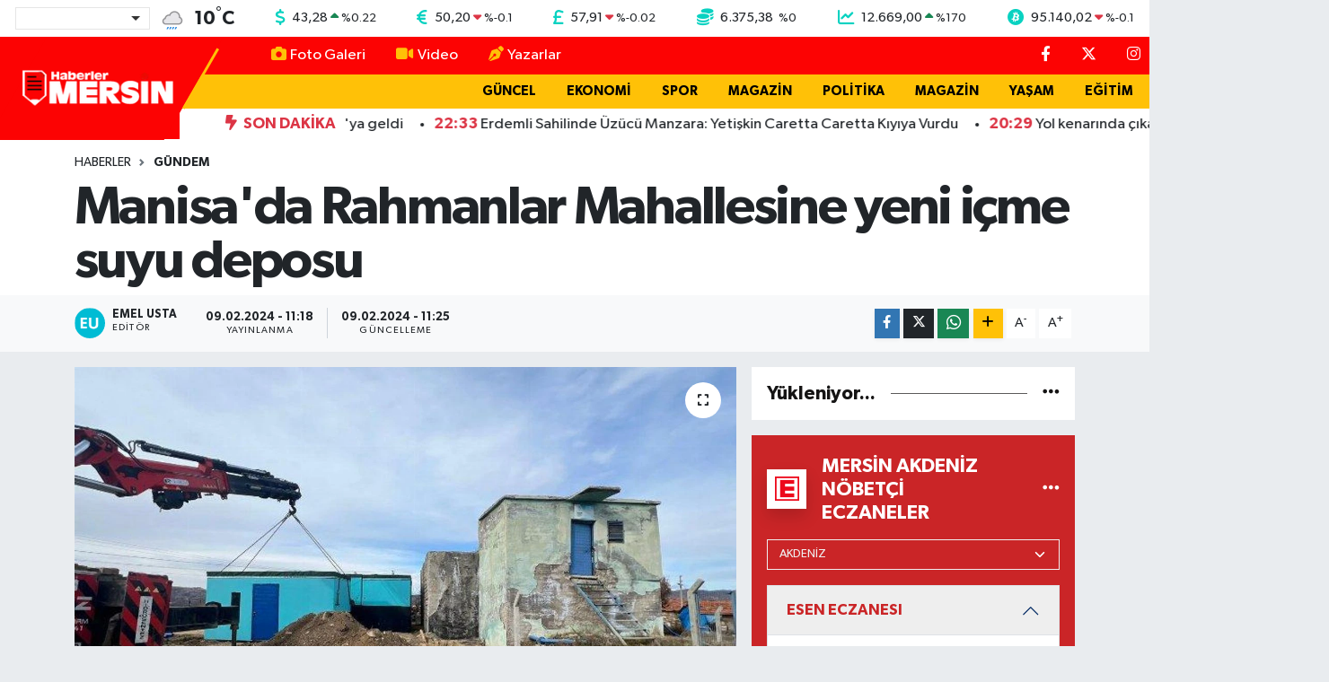

--- FILE ---
content_type: text/html; charset=UTF-8
request_url: https://www.haberlermersin.com/manisada-rahmanlar-mahallesine-yeni-icme-suyu-deposu
body_size: 24002
content:
<!DOCTYPE html>
<html lang="tr" data-theme="flow">
<head>
<link rel="dns-prefetch" href="//www.haberlermersin.com">
<link rel="dns-prefetch" href="//haberlermersincom.teimg.com">
<link rel="dns-prefetch" href="//static.tebilisim.com">
<link rel="dns-prefetch" href="//schema.org","@type":"NewsMediaOrganization","url":"www.haberlermersin.com","name":"Haberler">
<link rel="dns-prefetch" href="//cdn2.bildirt.com">
<link rel="dns-prefetch" href="//pagead2.googlesyndication.com">
<link rel="dns-prefetch" href="//www.googletagmanager.com">
<link rel="dns-prefetch" href="//feeds.feedburner.com">
<link rel="dns-prefetch" href="//cdn.jsdelivr.net">
<link rel="dns-prefetch" href="//www.facebook.com">
<link rel="dns-prefetch" href="//www.twitter.com">
<link rel="dns-prefetch" href="//www.instagram.com">
<link rel="dns-prefetch" href="//www.youtube.com">
<link rel="dns-prefetch" href="//api.whatsapp.com">
<link rel="dns-prefetch" href="//www.w3.org">
<link rel="dns-prefetch" href="//x.com">
<link rel="dns-prefetch" href="//www.linkedin.com">
<link rel="dns-prefetch" href="//pinterest.com">
<link rel="dns-prefetch" href="//t.me">
<link rel="dns-prefetch" href="//www.google.com">
<link rel="dns-prefetch" href="//facebook.com">
<link rel="dns-prefetch" href="//www.haber61.net">
<link rel="dns-prefetch" href="//apps.apple.com">
<link rel="dns-prefetch" href="//play.google.com">
<link rel="dns-prefetch" href="//tebilisim.com">
<link rel="dns-prefetch" href="//twitter.com">

    <meta charset="utf-8">
<title>Manisa&#039;da Rahmanlar Mahallesine yeni içme suyu deposu - Haberler Mersin</title>
<link rel="canonical" href="https://www.haberlermersin.com/manisada-rahmanlar-mahallesine-yeni-icme-suyu-deposu">
<meta name="viewport" content="width=device-width,initial-scale=1">
<meta name="X-UA-Compatible" content="IE=edge">
<meta name="robots" content="max-image-preview:large">
<meta name="theme-color" content="#fc0303">
<meta name="title" content="Manisa&#039;da Rahmanlar Mahallesine yeni içme suyu deposu">
<meta name="articleSection" content="news">
<meta name="datePublished" content="2024-02-09T11:18:00+03:00">
<meta name="dateModified" content="2024-02-09T11:25:16+03:00">
<meta name="articleAuthor" content="İGF Haber Ajansı">
<meta name="author" content="İGF Haber Ajansı">
<link rel="amphtml" href="https://www.haberlermersin.com/manisada-rahmanlar-mahallesine-yeni-icme-suyu-deposu/amp">
<meta property="og:site_name" content="Haberler Mersin">
<meta property="og:title" content="Manisa&#039;da Rahmanlar Mahallesine yeni içme suyu deposu">
<meta property="og:description" content="">
<meta property="og:url" content="https://www.haberlermersin.com/manisada-rahmanlar-mahallesine-yeni-icme-suyu-deposu">
<meta property="og:image" content="https://haberlermersincom.teimg.com/haberlermersin-com/uploads/2024/02/agency/igf/manisada-rahmanlar-mahallesine-yeni-icme-suyu-deposu.jpg">
<meta property="og:type" content="article">
<meta property="og:article:published_time" content="2024-02-09T11:18:00+03:00">
<meta property="og:article:modified_time" content="2024-02-09T11:25:16+03:00">
<meta name="twitter:card" content="summary_large_image">
<meta name="twitter:site" content="@Haberlermersin">
<meta name="twitter:title" content="Manisa&#039;da Rahmanlar Mahallesine yeni içme suyu deposu">
<meta name="twitter:description" content="">
<meta name="twitter:image" content="https://haberlermersincom.teimg.com/haberlermersin-com/uploads/2024/02/agency/igf/manisada-rahmanlar-mahallesine-yeni-icme-suyu-deposu.jpg">
<meta name="twitter:url" content="https://www.haberlermersin.com/manisada-rahmanlar-mahallesine-yeni-icme-suyu-deposu">
<link rel="shortcut icon" type="image/x-icon" href="https://haberlermersincom.teimg.com/haberlermersin-com/uploads/2024/12/hm-ico.png">
<link rel="manifest" href="https://www.haberlermersin.com/manifest.json?v=6.6.4" />
<link rel="preload" href="https://static.tebilisim.com/flow/assets/css/font-awesome/fa-solid-900.woff2" as="font" type="font/woff2" crossorigin />
<link rel="preload" href="https://static.tebilisim.com/flow/assets/css/font-awesome/fa-brands-400.woff2" as="font" type="font/woff2" crossorigin />
<link rel="preload" href="https://static.tebilisim.com/flow/assets/css/weather-icons/font/weathericons-regular-webfont.woff2" as="font" type="font/woff2" crossorigin />
<link rel="preload" href="https://static.tebilisim.com/flow/vendor/te/fonts/gibson/Gibson-Bold.woff2" as="font" type="font/woff2" crossorigin />
<link rel="preload" href="https://static.tebilisim.com/flow/vendor/te/fonts/gibson/Gibson-BoldItalic.woff2" as="font" type="font/woff2" crossorigin />
<link rel="preload" href="https://static.tebilisim.com/flow/vendor/te/fonts/gibson/Gibson-Italic.woff2" as="font" type="font/woff2" crossorigin />
<link rel="preload" href="https://static.tebilisim.com/flow/vendor/te/fonts/gibson/Gibson-Light.woff2" as="font" type="font/woff2" crossorigin />
<link rel="preload" href="https://static.tebilisim.com/flow/vendor/te/fonts/gibson/Gibson-LightItalic.woff2" as="font" type="font/woff2" crossorigin />
<link rel="preload" href="https://static.tebilisim.com/flow/vendor/te/fonts/gibson/Gibson-SemiBold.woff2" as="font" type="font/woff2" crossorigin />
<link rel="preload" href="https://static.tebilisim.com/flow/vendor/te/fonts/gibson/Gibson-SemiBoldItalic.woff2" as="font" type="font/woff2" crossorigin />
<link rel="preload" href="https://static.tebilisim.com/flow/vendor/te/fonts/gibson/Gibson.woff2" as="font" type="font/woff2" crossorigin />


<link rel="preload" as="style" href="https://static.tebilisim.com/flow/vendor/te/fonts/gibson.css?v=6.6.4">
<link rel="stylesheet" href="https://static.tebilisim.com/flow/vendor/te/fonts/gibson.css?v=6.6.4">

<style>:root {
        --te-link-color: #333;
        --te-link-hover-color: #000;
        --te-font: "Gibson";
        --te-secondary-font: "Gibson";
        --te-h1-font-size: 60px;
        --te-color: #fc0303;
        --te-hover-color: #151414;
        --mm-ocd-width: 85%!important; /*  Mobil Menü Genişliği */
        --swiper-theme-color: var(--te-color)!important;
        --header-13-color: #ffc107;
    }</style><link rel="preload" as="style" href="https://static.tebilisim.com/flow/assets/vendor/bootstrap/css/bootstrap.min.css?v=6.6.4">
<link rel="stylesheet" href="https://static.tebilisim.com/flow/assets/vendor/bootstrap/css/bootstrap.min.css?v=6.6.4">
<link rel="preload" as="style" href="https://static.tebilisim.com/flow/assets/css/app6.6.4.min.css">
<link rel="stylesheet" href="https://static.tebilisim.com/flow/assets/css/app6.6.4.min.css">



<script type="application/ld+json">{"@context":"https:\/\/schema.org","@type":"WebSite","url":"https:\/\/www.haberlermersin.com","potentialAction":{"@type":"SearchAction","target":"https:\/\/www.haberlermersin.com\/arama?q={query}","query-input":"required name=query"}}</script>

<script type="application/ld+json">{"@context":"https://schema.org","@type":"NewsMediaOrganization","url":"https://www.haberlermersin.com","name":"Haberler Mersin","logo":"https://haberlermersincom.teimg.com/haberlermersin-com/uploads/2025/11/hmersin-logo.png","sameAs":["https://www.facebook.com/Haberlermersin","https://www.twitter.com/Haberlermersin","https://www.youtube.com/channel/UCgWj5_P8DCF42c2YUdrQZgw","https://www.instagram.com/haberlermersin"]}</script>

<script type="application/ld+json">{"@context":"https:\/\/schema.org","@graph":[{"@type":"SiteNavigationElement","name":"Ana Sayfa","url":"https:\/\/www.haberlermersin.com","@id":"https:\/\/www.haberlermersin.com"},{"@type":"SiteNavigationElement","name":"G\u00dcNDEM","url":"https:\/\/www.haberlermersin.com\/gundem","@id":"https:\/\/www.haberlermersin.com\/gundem"},{"@type":"SiteNavigationElement","name":"D\u00dcNYA","url":"https:\/\/www.haberlermersin.com\/dunya","@id":"https:\/\/www.haberlermersin.com\/dunya"},{"@type":"SiteNavigationElement","name":"EKONOM\u0130","url":"https:\/\/www.haberlermersin.com\/ekonomi","@id":"https:\/\/www.haberlermersin.com\/ekonomi"},{"@type":"SiteNavigationElement","name":"TEKNOLOJ\u0130","url":"https:\/\/www.haberlermersin.com\/teknoloji","@id":"https:\/\/www.haberlermersin.com\/teknoloji"},{"@type":"SiteNavigationElement","name":"SPOR","url":"https:\/\/www.haberlermersin.com\/spor","@id":"https:\/\/www.haberlermersin.com\/spor"},{"@type":"SiteNavigationElement","name":"YA\u015eAM","url":"https:\/\/www.haberlermersin.com\/yasam","@id":"https:\/\/www.haberlermersin.com\/yasam"},{"@type":"SiteNavigationElement","name":"E\u011e\u0130T\u0130M","url":"https:\/\/www.haberlermersin.com\/egitim","@id":"https:\/\/www.haberlermersin.com\/egitim"},{"@type":"SiteNavigationElement","name":"SA\u011eLIK","url":"https:\/\/www.haberlermersin.com\/saglik","@id":"https:\/\/www.haberlermersin.com\/saglik"},{"@type":"SiteNavigationElement","name":"MERS\u0130N HABERLER\u0130","url":"https:\/\/www.haberlermersin.com\/mersin-merkez","@id":"https:\/\/www.haberlermersin.com\/mersin-merkez"},{"@type":"SiteNavigationElement","name":"OTOMOB\u0130L","url":"https:\/\/www.haberlermersin.com\/otomobil","@id":"https:\/\/www.haberlermersin.com\/otomobil"},{"@type":"SiteNavigationElement","name":"G\u00dcNCEL","url":"https:\/\/www.haberlermersin.com\/guncel","@id":"https:\/\/www.haberlermersin.com\/guncel"},{"@type":"SiteNavigationElement","name":"POL\u0130T\u0130KA","url":"https:\/\/www.haberlermersin.com\/politika","@id":"https:\/\/www.haberlermersin.com\/politika"},{"@type":"SiteNavigationElement","name":"K\u00dcLT\u00dcR  & SANAT","url":"https:\/\/www.haberlermersin.com\/kultur-sanat","@id":"https:\/\/www.haberlermersin.com\/kultur-sanat"},{"@type":"SiteNavigationElement","name":"GENEL","url":"https:\/\/www.haberlermersin.com\/genel","@id":"https:\/\/www.haberlermersin.com\/genel"},{"@type":"SiteNavigationElement","name":"YEREL HABERLER","url":"https:\/\/www.haberlermersin.com\/yerel","@id":"https:\/\/www.haberlermersin.com\/yerel"},{"@type":"SiteNavigationElement","name":"ASAY\u0130\u015e","url":"https:\/\/www.haberlermersin.com\/asayis","@id":"https:\/\/www.haberlermersin.com\/asayis"},{"@type":"SiteNavigationElement","name":"\u00c7EVRE","url":"https:\/\/www.haberlermersin.com\/cevre","@id":"https:\/\/www.haberlermersin.com\/cevre"},{"@type":"SiteNavigationElement","name":"R\u00d6PORTAJ","url":"https:\/\/www.haberlermersin.com\/haberde-insan","@id":"https:\/\/www.haberlermersin.com\/haberde-insan"},{"@type":"SiteNavigationElement","name":"T\u00dcRK\u0130YE","url":"https:\/\/www.haberlermersin.com\/turkiye","@id":"https:\/\/www.haberlermersin.com\/turkiye"},{"@type":"SiteNavigationElement","name":"Siyaset","url":"https:\/\/www.haberlermersin.com\/siyaset","@id":"https:\/\/www.haberlermersin.com\/siyaset"},{"@type":"SiteNavigationElement","name":"Magazin","url":"https:\/\/www.haberlermersin.com\/magazin","@id":"https:\/\/www.haberlermersin.com\/magazin"},{"@type":"SiteNavigationElement","name":"Mersin Genel ","url":"https:\/\/www.haberlermersin.com\/mersin-genel","@id":"https:\/\/www.haberlermersin.com\/mersin-genel"},{"@type":"SiteNavigationElement","name":"Mersin Co\u011frafi Konum","url":"https:\/\/www.haberlermersin.com\/mersin-cografi-konum","@id":"https:\/\/www.haberlermersin.com\/mersin-cografi-konum"},{"@type":"SiteNavigationElement","name":"Google AdSense Program Politikalar\u0131","url":"https:\/\/www.haberlermersin.com\/google-adsense-program-politikalari","@id":"https:\/\/www.haberlermersin.com\/google-adsense-program-politikalari"},{"@type":"SiteNavigationElement","name":"Mersin Nufusu","url":"https:\/\/www.haberlermersin.com\/mersin-nufusu","@id":"https:\/\/www.haberlermersin.com\/mersin-nufusu"},{"@type":"SiteNavigationElement","name":"Mersin Ekonomi","url":"https:\/\/www.haberlermersin.com\/mersin-ekonomi","@id":"https:\/\/www.haberlermersin.com\/mersin-ekonomi"},{"@type":"SiteNavigationElement","name":"Mersin Tar\u0131m","url":"https:\/\/www.haberlermersin.com\/mersin-tarim","@id":"https:\/\/www.haberlermersin.com\/mersin-tarim"},{"@type":"SiteNavigationElement","name":"Mersin E\u011fitim","url":"https:\/\/www.haberlermersin.com\/mersin-egitim","@id":"https:\/\/www.haberlermersin.com\/mersin-egitim"},{"@type":"SiteNavigationElement","name":"Mersin Turizm","url":"https:\/\/www.haberlermersin.com\/mersin-turizm","@id":"https:\/\/www.haberlermersin.com\/mersin-turizm"},{"@type":"SiteNavigationElement","name":"Mersin K\u00fclt\u00fcr","url":"https:\/\/www.haberlermersin.com\/mersin-kultur","@id":"https:\/\/www.haberlermersin.com\/mersin-kultur"},{"@type":"SiteNavigationElement","name":"Anamur","url":"https:\/\/www.haberlermersin.com\/anamur-1","@id":"https:\/\/www.haberlermersin.com\/anamur-1"},{"@type":"SiteNavigationElement","name":"Ayd\u0131nc\u0131k","url":"https:\/\/www.haberlermersin.com\/aydincik","@id":"https:\/\/www.haberlermersin.com\/aydincik"},{"@type":"SiteNavigationElement","name":"Bozyaz\u0131","url":"https:\/\/www.haberlermersin.com\/bozyazi","@id":"https:\/\/www.haberlermersin.com\/bozyazi"},{"@type":"SiteNavigationElement","name":"\u00c7aml\u0131yayla","url":"https:\/\/www.haberlermersin.com\/camliyayla","@id":"https:\/\/www.haberlermersin.com\/camliyayla"},{"@type":"SiteNavigationElement","name":"Erdemli","url":"https:\/\/www.haberlermersin.com\/erdemli-1","@id":"https:\/\/www.haberlermersin.com\/erdemli-1"},{"@type":"SiteNavigationElement","name":"G\u00fclnar","url":"https:\/\/www.haberlermersin.com\/gulnar-1","@id":"https:\/\/www.haberlermersin.com\/gulnar-1"},{"@type":"SiteNavigationElement","name":"Mut","url":"https:\/\/www.haberlermersin.com\/mut-1","@id":"https:\/\/www.haberlermersin.com\/mut-1"},{"@type":"SiteNavigationElement","name":"Silifke","url":"https:\/\/www.haberlermersin.com\/silifke-1","@id":"https:\/\/www.haberlermersin.com\/silifke-1"},{"@type":"SiteNavigationElement","name":"Tarsus","url":"https:\/\/www.haberlermersin.com\/tarsus-1","@id":"https:\/\/www.haberlermersin.com\/tarsus-1"},{"@type":"SiteNavigationElement","name":"Akdeniz, Mersin ","url":"https:\/\/www.haberlermersin.com\/akdeniz-mersin","@id":"https:\/\/www.haberlermersin.com\/akdeniz-mersin"},{"@type":"SiteNavigationElement","name":"Toroslar ","url":"https:\/\/www.haberlermersin.com\/toroslar-1","@id":"https:\/\/www.haberlermersin.com\/toroslar-1"},{"@type":"SiteNavigationElement","name":"Yeni\u015fehir, Mersin","url":"https:\/\/www.haberlermersin.com\/yenisehir-mersin","@id":"https:\/\/www.haberlermersin.com\/yenisehir-mersin"},{"@type":"SiteNavigationElement","name":"Mezitli, Mersin","url":"https:\/\/www.haberlermersin.com\/mezitli-mersin","@id":"https:\/\/www.haberlermersin.com\/mezitli-mersin"},{"@type":"SiteNavigationElement","name":"Mersin Spor","url":"https:\/\/www.haberlermersin.com\/mersin-spor","@id":"https:\/\/www.haberlermersin.com\/mersin-spor"},{"@type":"SiteNavigationElement","name":"Mersin Tarihi ","url":"https:\/\/www.haberlermersin.com\/mersin-tarihi","@id":"https:\/\/www.haberlermersin.com\/mersin-tarihi"},{"@type":"SiteNavigationElement","name":"Mersin Lojistik ","url":"https:\/\/www.haberlermersin.com\/mersin-lojistik","@id":"https:\/\/www.haberlermersin.com\/mersin-lojistik"},{"@type":"SiteNavigationElement","name":"Atat\u00fcrk ve Mersin","url":"https:\/\/www.haberlermersin.com\/ataturk-ve-mersin","@id":"https:\/\/www.haberlermersin.com\/ataturk-ve-mersin"},{"@type":"SiteNavigationElement","name":"Mersin Karakol Numaralar\u0131","url":"https:\/\/www.haberlermersin.com\/mersin-karakol-numaralari","@id":"https:\/\/www.haberlermersin.com\/mersin-karakol-numaralari"},{"@type":"SiteNavigationElement","name":"Mersin B\u00fcy\u00fck\u015fehir Belediyesi otob\u00fcs saatleri","url":"https:\/\/www.haberlermersin.com\/mersin-buyuksehir-belediyesi-otobus-saatleri","@id":"https:\/\/www.haberlermersin.com\/mersin-buyuksehir-belediyesi-otobus-saatleri"},{"@type":"SiteNavigationElement","name":"Mersin Stadyumu","url":"https:\/\/www.haberlermersin.com\/mersin-stadyumu","@id":"https:\/\/www.haberlermersin.com\/mersin-stadyumu"},{"@type":"SiteNavigationElement","name":"Gizlilik politikas\u0131","url":"https:\/\/www.haberlermersin.com\/gizlilik-politikasi","@id":"https:\/\/www.haberlermersin.com\/gizlilik-politikasi"},{"@type":"SiteNavigationElement","name":"\u0130letisim","url":"https:\/\/www.haberlermersin.com\/iletisim","@id":"https:\/\/www.haberlermersin.com\/iletisim"},{"@type":"SiteNavigationElement","name":"Gizlilik S\u00f6zle\u015fmesi","url":"https:\/\/www.haberlermersin.com\/gizlilik-sozlesmesi","@id":"https:\/\/www.haberlermersin.com\/gizlilik-sozlesmesi"},{"@type":"SiteNavigationElement","name":"K\u00fcnye Bilgisi - Haberler Mersin","url":"https:\/\/www.haberlermersin.com\/kunye-bilgisi","@id":"https:\/\/www.haberlermersin.com\/kunye-bilgisi"},{"@type":"SiteNavigationElement","name":"Yazarlar","url":"https:\/\/www.haberlermersin.com\/yazarlar","@id":"https:\/\/www.haberlermersin.com\/yazarlar"},{"@type":"SiteNavigationElement","name":"Foto Galeri","url":"https:\/\/www.haberlermersin.com\/foto-galeri","@id":"https:\/\/www.haberlermersin.com\/foto-galeri"},{"@type":"SiteNavigationElement","name":"Video Galeri","url":"https:\/\/www.haberlermersin.com\/video","@id":"https:\/\/www.haberlermersin.com\/video"},{"@type":"SiteNavigationElement","name":"Biyografiler","url":"https:\/\/www.haberlermersin.com\/biyografi","@id":"https:\/\/www.haberlermersin.com\/biyografi"},{"@type":"SiteNavigationElement","name":"R\u00f6portajlar","url":"https:\/\/www.haberlermersin.com\/roportaj","@id":"https:\/\/www.haberlermersin.com\/roportaj"},{"@type":"SiteNavigationElement","name":"Anketler","url":"https:\/\/www.haberlermersin.com\/anketler","@id":"https:\/\/www.haberlermersin.com\/anketler"},{"@type":"SiteNavigationElement","name":"Akdeniz Bug\u00fcn, Yar\u0131n ve 1 Haftal\u0131k Hava Durumu Tahmini","url":"https:\/\/www.haberlermersin.com\/akdeniz-hava-durumu","@id":"https:\/\/www.haberlermersin.com\/akdeniz-hava-durumu"},{"@type":"SiteNavigationElement","name":"Akdeniz Namaz Vakitleri","url":"https:\/\/www.haberlermersin.com\/akdeniz-namaz-vakitleri","@id":"https:\/\/www.haberlermersin.com\/akdeniz-namaz-vakitleri"},{"@type":"SiteNavigationElement","name":"Puan Durumu ve Fikst\u00fcr","url":"https:\/\/www.haberlermersin.com\/futbol\/st-super-lig-puan-durumu-ve-fikstur","@id":"https:\/\/www.haberlermersin.com\/futbol\/st-super-lig-puan-durumu-ve-fikstur"}]}</script>

<script type="application/ld+json">{"@context":"https:\/\/schema.org","@type":"BreadcrumbList","itemListElement":[{"@type":"ListItem","position":1,"item":{"@type":"Thing","@id":"https:\/\/www.haberlermersin.com","name":"Haberler"}}]}</script>
<script type="application/ld+json">{"@context":"https:\/\/schema.org","@type":"NewsArticle","headline":"Manisa'da Rahmanlar Mahallesine yeni i\u00e7me suyu deposu","articleSection":"G\u00dcNDEM","dateCreated":"2024-02-09T11:18:00+03:00","datePublished":"2024-02-09T11:18:00+03:00","dateModified":"2024-02-09T11:25:16+03:00","wordCount":158,"genre":"news","mainEntityOfPage":{"@type":"WebPage","@id":"https:\/\/www.haberlermersin.com\/manisada-rahmanlar-mahallesine-yeni-icme-suyu-deposu"},"articleBody":"<p>MASK\u0130 Genel M\u00fcd\u00fcrl\u00fc\u011f\u00fc, Selendi il\u00e7esine ba\u011fl\u0131 Rahmanlar mahallesinde 100 metrek\u00fcpl\u00fck prefabrik i\u00e7me suyu deposunun montaj \u00e7al\u0131\u015fmalar\u0131na ba\u015flad\u0131. Mekanik imalat \u00e7al\u0131\u015fmalar\u0131n\u0131n tamamlanmas\u0131n\u0131n ard\u0131ndan mevcut sondaja ba\u011flant\u0131s\u0131 yap\u0131lacak depo ile mahalleye daha sa\u011fl\u0131kl\u0131 bir sistem \u00fczerinden i\u00e7me suyu ula\u015fmas\u0131 sa\u011flanacak.<strong>MAN\u0130SA (\u0130GFA) -\u00a0<\/strong>Manisa Su ve Kanalizasyon \u0130daresi (MASK\u0130) Genel M\u00fcd\u00fcrl\u00fc\u011f\u00fc, mahallelere prefabrik i\u00e7me suyu deposu kazand\u0131rmaya devam ediyor. Bu kapsamda \u0130\u00e7me Suyu Dairesi Ba\u015fkanl\u0131\u011f\u0131 taraf\u0131ndan Selendi il\u00e7esine ba\u011fl\u0131 Rahmanlar mahallesine daha verimli ve kesintisiz i\u00e7me suyu sa\u011flamak ad\u0131na 100 metrek\u00fcpl\u00fck prefabrik deponun montaj \u00e7al\u0131\u015fmalar\u0131na ba\u015fland\u0131. Mekanik imalat \u00e7al\u0131\u015fmalar\u0131n\u0131n tamamlanmas\u0131n\u0131n ard\u0131ndan mevcut sondaja ba\u011flant\u0131s\u0131 yap\u0131lacak depo ile mahalleye daha sa\u011fl\u0131kl\u0131 bir sistem \u00fczerinden i\u00e7me suyu ula\u015fmas\u0131 sa\u011flanacak.<\/p>","inLanguage":"tr-TR","keywords":[],"image":{"@type":"ImageObject","url":"https:\/\/haberlermersincom.teimg.com\/crop\/1280x720\/haberlermersin-com\/uploads\/2024\/02\/agency\/igf\/manisada-rahmanlar-mahallesine-yeni-icme-suyu-deposu.jpg","width":"1280","height":"720","caption":"Manisa'da Rahmanlar Mahallesine yeni i\u00e7me suyu deposu"},"publishingPrinciples":"https:\/\/www.haberlermersin.com\/gizlilik-sozlesmesi","isFamilyFriendly":"http:\/\/schema.org\/True","isAccessibleForFree":"http:\/\/schema.org\/True","publisher":{"@type":"Organization","name":"Haberler Mersin","image":"https:\/\/haberlermersincom.teimg.com\/haberlermersin-com\/uploads\/2025\/11\/hmersin-logo.png","logo":{"@type":"ImageObject","url":"https:\/\/haberlermersincom.teimg.com\/haberlermersin-com\/uploads\/2025\/11\/hmersin-logo.png","width":"640","height":"375"}},"author":{"@type":"Person","name":"Emel Usta","honorificPrefix":"","jobTitle":"","url":null}}</script>





<link rel="manifest" href="/manifest.json?data=Bildirt">
<script>var uygulamaid="235575-3071-8155-9543-8916-6";</script>
<script src="https://cdn2.bildirt.com/BildirtSDKfiles.js"></script>

<meta name="google-site-verification" content="Z1rtAhl_ZvQCrGn6h4O42WzZrDU85AFlLADD5_b3YVI" />
<meta name="facebook-domain-verification" content="hz9pw27xp6oas0ng1og7yxyzzb4p9n" />
<script async src="https://pagead2.googlesyndication.com/pagead/js/adsbygoogle.js?client=ca-pub-7298318081229893"
     crossorigin="anonymous"></script>



<script async data-cfasync="false"
	src="https://www.googletagmanager.com/gtag/js?id=G-XFLWQRC12Z"></script>
<script data-cfasync="false">
	window.dataLayer = window.dataLayer || [];
	  function gtag(){dataLayer.push(arguments);}
	  gtag('js', new Date());
	  gtag('config', 'G-XFLWQRC12Z');
</script>




</head>




<body class="d-flex flex-column min-vh-100">

    <div data-pagespeed="true"><link rel="alternate" type="application/rss+xml" title="RSS" href=" https://feeds.feedburner.com/haberlermersin/OBkxAJOSggq" />
<link rel="alternate" type="application/rss+xml" title="RSS" href=" https://feeds.feedburner.com/haberlermersin" /></div>
    <div id="ad_153" data-channel="153" data-advert="temedya" data-rotation="120" class="d-none d-sm-flex flex-column align-items-center justify-content-start text-center mx-auto overflow-hidden fixed-bottom-advert" data-affix="0"></div>

    <!-- Choices Select CSS -->
<link rel="stylesheet" href="https://cdn.jsdelivr.net/npm/choices.js/public/assets/styles/choices.min.css" />
<header class="header-13">
        <div class="top-header bg-white d-none d-lg-block py-1">
        <div class="container">
            <ul class="top-parite list-unstyled d-flex justify-content-between align-items-center small mb-0 px-3">
                <!-- HAVA DURUMU -->

<input type="hidden" name="widget_setting_weathercity" value="36.86424000,34.67731000" />

            <li class="weather-degreex d-none d-xl-block">
            <div class="weather-widget d-flex justify-content-start align-items-center">
                <div class="city-choices">
                    <select class="select-city-choices form-select" onchange="redirectToCity(this)">
                                                <option value="adana" >Adana</option>
                                                <option value="adiyaman" >Adıyaman</option>
                                                <option value="afyonkarahisar" >Afyonkarahisar</option>
                                                <option value="agri" >Ağrı</option>
                                                <option value="aksaray" >Aksaray</option>
                                                <option value="amasya" >Amasya</option>
                                                <option value="ankara" >Ankara</option>
                                                <option value="antalya" >Antalya</option>
                                                <option value="ardahan" >Ardahan</option>
                                                <option value="artvin" >Artvin</option>
                                                <option value="aydin" >Aydın</option>
                                                <option value="balikesir" >Balıkesir</option>
                                                <option value="bartin" >Bartın</option>
                                                <option value="batman" >Batman</option>
                                                <option value="bayburt" >Bayburt</option>
                                                <option value="bilecik" >Bilecik</option>
                                                <option value="bingol" >Bingöl</option>
                                                <option value="bitlis" >Bitlis</option>
                                                <option value="bolu" >Bolu</option>
                                                <option value="burdur" >Burdur</option>
                                                <option value="bursa" >Bursa</option>
                                                <option value="canakkale" >Çanakkale</option>
                                                <option value="cankiri" >Çankırı</option>
                                                <option value="corum" >Çorum</option>
                                                <option value="denizli" >Denizli</option>
                                                <option value="diyarbakir" >Diyarbakır</option>
                                                <option value="duzce" >Düzce</option>
                                                <option value="edirne" >Edirne</option>
                                                <option value="elazig" >Elazığ</option>
                                                <option value="erzincan" >Erzincan</option>
                                                <option value="erzurum" >Erzurum</option>
                                                <option value="eskisehir" >Eskişehir</option>
                                                <option value="gaziantep" >Gaziantep</option>
                                                <option value="giresun" >Giresun</option>
                                                <option value="gumushane" >Gümüşhane</option>
                                                <option value="hakkari" >Hakkâri</option>
                                                <option value="hatay" >Hatay</option>
                                                <option value="igdir" >Iğdır</option>
                                                <option value="isparta" >Isparta</option>
                                                <option value="istanbul" >İstanbul</option>
                                                <option value="izmir" >İzmir</option>
                                                <option value="kahramanmaras" >Kahramanmaraş</option>
                                                <option value="karabuk" >Karabük</option>
                                                <option value="karaman" >Karaman</option>
                                                <option value="kars" >Kars</option>
                                                <option value="kastamonu" >Kastamonu</option>
                                                <option value="kayseri" >Kayseri</option>
                                                <option value="kilis" >Kilis</option>
                                                <option value="kirikkale" >Kırıkkale</option>
                                                <option value="kirklareli" >Kırklareli</option>
                                                <option value="kirsehir" >Kırşehir</option>
                                                <option value="kocaeli" >Kocaeli</option>
                                                <option value="konya" >Konya</option>
                                                <option value="kutahya" >Kütahya</option>
                                                <option value="malatya" >Malatya</option>
                                                <option value="manisa" >Manisa</option>
                                                <option value="mardin" >Mardin</option>
                                                <option value="mersin" selected>Mersin</option>
                                                <option value="mugla" >Muğla</option>
                                                <option value="mus" >Muş</option>
                                                <option value="nevsehir" >Nevşehir</option>
                                                <option value="nigde" >Niğde</option>
                                                <option value="ordu" >Ordu</option>
                                                <option value="osmaniye" >Osmaniye</option>
                                                <option value="rize" >Rize</option>
                                                <option value="sakarya" >Sakarya</option>
                                                <option value="samsun" >Samsun</option>
                                                <option value="sanliurfa" >Şanlıurfa</option>
                                                <option value="siirt" >Siirt</option>
                                                <option value="sinop" >Sinop</option>
                                                <option value="sivas" >Sivas</option>
                                                <option value="sirnak" >Şırnak</option>
                                                <option value="tekirdag" >Tekirdağ</option>
                                                <option value="tokat" >Tokat</option>
                                                <option value="trabzon" >Trabzon</option>
                                                <option value="tunceli" >Tunceli</option>
                                                <option value="usak" >Uşak</option>
                                                <option value="van" >Van</option>
                                                <option value="yalova" >Yalova</option>
                                                <option value="yozgat" >Yozgat</option>
                                                <option value="zonguldak" >Zonguldak</option>
                                            </select>
                </div>
                <div class="mx-2">
                    <img src="//cdn.weatherapi.com/weather/64x64/night/266.png" class="condition" width="32" height="32" />
                </div>
                <div class="fw-bold lead">
                    <span class="degree">10</span><sup>°</sup>C
                </div>
            </div>
        </li>

    
<div data-location='{"city":"TUXX0014"}' class="d-none"></div>


                <!-- PİYASALAR -->
            <li class="dollar">
            <i class="fas fa-dollar-sign fa-lg me-1 text-cyan"></i> <span class="value">43,28</span> <span class="color"><i class="fa fa-caret-up text-success"></i></span>
            <span class="small color">%<span class="exchange">0.22</span></span>
        </li>
        <li class="euro">
            <i class="fas fa-euro-sign fa-lg me-1 text-cyan"></i> <span class="value">50,20</span> <span class="color"><i class="fa fa-caret-down text-danger"></i></span>
            <span class="small color">%<span class="exchange">-0.1</span></span>
        </li>
        <li class="sterlin">
            <i class="fas fa-sterling-sign fa-lg me-1 text-cyan"></i> <span class="value">57,91</span> <span class="color"><i class="fa fa-caret-down text-danger"></i></span>
            <span class="small color">%<span class="exchange">-0.02</span></span>
        </li>
        <li class="altin">
            <i class="fas fa-coins fa-lg me-1 text-cyan"></i> <span class="value">6.375,38</span> <span class="color"><i class="fa fa-caret-minus text-success"></i></span>
            <span class="small color">%<span class="exchange">0</span></span>
        </li>
        <li class="bist">
            <i class="fas fa-chart-line fa-lg me-1 text-cyan"></i> <span class="value">12.669,00</span> <span class="color"><i class="fa fa-caret-up text-success"></i></span>
            <span class="small color">%<span class="exchange">170</span></span>
        </li>
        <li class="btc">
            <i class="fab fa-bitcoin fa-lg me-1 text-cyan"></i> <span class="value">95.140,02</span> <span class="color"><i class="fa fa-caret-down text-danger"></i></span>
            <span class="small color">%<span class="exchange">-0.1</span></span>
        </li>


    

            </ul>
        </div>
    </div>
    
    <nav class="main-header bg-te-color py-2 py-lg-0">
        <div class="container">
            <div class="middle-header d-flex">
                <div class="align-self-center z-3 ps-3 ps-md-0" style="max-width:200px;">
                                        <a class="navbar-brand" href="/" title="Haberler Mersin">
                        <img src="https://haberlermersincom.teimg.com/haberlermersin-com/uploads/2025/11/hmersin-logo.png" alt="Haberler Mersin" width="219" height="40" class="light-mode img-fluid flow-logo">
<img src="https://haberlermersincom.teimg.com/haberlermersin-com/uploads/2024/12/haberler-mersin-logo2025.png" alt="Haberler Mersin" width="219" height="40" class="dark-mode img-fluid flow-logo d-none">

                    </a>
                                    </div>
                <div class="menu-two-rows w-100 align-self-center px-3 px-lg-0">
                    <div class="d-flex justify-content-between top-menu">
                        <ul  class="nav">
        <li class="nav-item   nav-item d-none d-md-block">
        <a href="/foto-galeri" class="nav-link nav-link text-white" target="_self" title="Foto Galeri"><i class="fa fa-camera me-1 me-1 mr-1"></i>Foto Galeri</a>
        
    </li>
        <li class="nav-item   nav-item d-none d-md-block">
        <a href="/video" class="nav-link nav-link text-white" target="_self" title="Video"><i class="fa fa-video me-1 me-1 mr-1"></i>Video</a>
        
    </li>
        <li class="nav-item   nav-item d-none d-md-block">
        <a href="/yazarlar" class="nav-link nav-link text-white" target="_self" title="Yazarlar"><i class="fa fa-pen-nib me-1 me-1 mr-1"></i>Yazarlar</a>
        
    </li>
    </ul>

                        <ul class="nav justify-content-end">

                                                        <li class="nav-item d-none d-xl-flex"><a href="https://www.facebook.com/Haberlermersin" target="_blank" class="nav-link"><i class="fab fa-facebook-f text-white"></i></a></li>
                                                                                    <li class="nav-item d-none d-xl-flex"><a href="https://www.twitter.com/Haberlermersin" class="nav-link"
                                target="_blank"><i class="fa-brands fa-x-twitter text-white"></i></a></li>
                                                                                    <li class="nav-item d-none d-xl-flex"><a href="https://www.instagram.com/haberlermersin" class="nav-link"
                                target="_blank"><i class="fab fa-instagram text-white"></i></a></li>
                                                                                    <li class="nav-item d-none d-xl-flex"><a href="https://www.youtube.com/channel/UCgWj5_P8DCF42c2YUdrQZgw" class="nav-link"
                                target="_blank"><i class="fab fa-youtube text-white"></i></a></li>
                                                                                                                                                                                                                                <li class="nav-item d-none d-xl-flex"><a href="https://api.whatsapp.com/send?phone=+905320611452"
                                class="nav-link" target="_blank"><i class="fab fa-whatsapp text-white"></i></a></li>
                                                        <li class="nav-item">
                                <a href="/arama" class="nav-link" target="_self">
                                    <i class="fa fa-search fa-lg"></i>
                                </a>
                            </li>

                            

                            <li class="nav-item dropdown position-static d-none d-lg-block">
                                <a class="nav-link pe-0 text-dark" href="#menu" title="Ana Menü"><i class="fa fa-bars fa-lg"></i></a>
                            </li>
                        </ul>
                    </div>
                    <div class="category-menu navbar py-1 justify-content-end small d-none d-lg-flex">
                        <ul  class="nav text-uppercase fw-bold">
        <li class="nav-item   ">
        <a href="/guncel" class="nav-link py-1 text-black" target="_self" title="Güncel">Güncel</a>
        
    </li>
        <li class="nav-item   ">
        <a href="/ekonomi" class="nav-link py-1 text-black" target="_self" title="Ekonomi">Ekonomi</a>
        
    </li>
        <li class="nav-item   ">
        <a href="/spor" class="nav-link py-1 text-black" target="_self" title="Spor">Spor</a>
        
    </li>
        <li class="nav-item   ">
        <a href="/otomobil" class="nav-link py-1 text-black" target="_self" title="Magazin">Magazin</a>
        
    </li>
        <li class="nav-item   ">
        <a href="/politika" class="nav-link py-1 text-black" target="_self" title="Politika">Politika</a>
        
    </li>
        <li class="nav-item   ">
        <a href="/otomobil" class="nav-link py-1 text-black" target="_self" title="Magazin">Magazin</a>
        
    </li>
        <li class="nav-item   ">
        <a href="/yasam" class="nav-link py-1 text-black" target="_self" title="Yaşam">Yaşam</a>
        
    </li>
        <li class="nav-item   ">
        <a href="/egitim" class="nav-link py-1 text-black" target="_self" title="Eğitim">Eğitim</a>
        
    </li>
        <li class="nav-item   ">
        <a href="/saglik" class="nav-link py-1 text-black" target="_self" title="Sağlık">Sağlık</a>
        
    </li>
        <li class="nav-item   ">
        <a href="/teknoloji" class="nav-link py-1 text-black" target="_self" title="Teknoloji">Teknoloji</a>
        
    </li>
    </ul>

                    </div>

                    <div class="d-none d-lg-flex bg-white py-1">
                        <div class="text-danger fw-bold flex-shrink-0 ps-5 pe-2 text-uppercase"><i class="fa-solid fa-bolt-lightning me-1"></i> Son Dakika</div>
                        <div class="sliding-news-container overflow-hidden" style="flex:1;">
                            <ul class="sliding-news-wrapper mb-0">
                                                                <li>
                                    <a href="/fenerbahce-antalyaya-geldi" title="Fenerbahçe, Antalya&#039;ya geldi" class="sliding-news-item text-decoration-none" target="_self">
                                        <strong class="text-danger">22:33</strong> <span class="text-dark">
                                            Fenerbahçe, Antalya&#039;ya geldi
                                        </span>
                                    </a>
                                </li>
                                                                <li>
                                    <a href="/erdemli-sahilinde-uzucu-manzara-yetiskin-caretta-caretta-kiyiya-vurdu" title="Erdemli Sahilinde Üzücü Manzara: Yetişkin Caretta Caretta Kıyıya Vurdu" class="sliding-news-item text-decoration-none" target="_self">
                                        <strong class="text-danger">22:33</strong> <span class="text-dark">
                                            Erdemli Sahilinde Üzücü Manzara: Yetişkin Caretta Caretta Kıyıya Vurdu
                                        </span>
                                    </a>
                                </li>
                                                                <li>
                                    <a href="/yol-kenarinda-cikan-yangin-ormana-sicradi" title="Yol kenarında çıkan yangın, ormana sıçradı" class="sliding-news-item text-decoration-none" target="_self">
                                        <strong class="text-danger">20:29</strong> <span class="text-dark">
                                            Yol kenarında çıkan yangın, ormana sıçradı
                                        </span>
                                    </a>
                                </li>
                                                                <li>
                                    <a href="/ozgur-ozel-hatayda-millet-iradesine-sahip-cikiyor-mitingine-katildi" title="Özgür Özel, Hatay&#039;da &#039;Millet İradesine Sahip Çıkıyor&#039; mitingine katıldı" class="sliding-news-item text-decoration-none" target="_self">
                                        <strong class="text-danger">17:50</strong> <span class="text-dark">
                                            Özgür Özel, Hatay&#039;da &#039;Millet İradesine Sahip Çıkıyor&#039; mitingine katıldı
                                        </span>
                                    </a>
                                </li>
                                                                <li>
                                    <a href="/mersin-cop-evden-28-kamyon-atik-cikti" title="Mersin- Çöp evden 28 kamyon atık çıktı" class="sliding-news-item text-decoration-none" target="_self">
                                        <strong class="text-danger">17:25</strong> <span class="text-dark">
                                            Mersin- Çöp evden 28 kamyon atık çıktı
                                        </span>
                                    </a>
                                </li>
                                                            </ul>
                        </div>
                    </div>

                </div>
            </div>
        </div>

        </div>
    </nav>

    <ul  class="mobile-categories d-lg-none list-inline bg-warning fw-bold">
        <li class="list-inline-item">
        <a href="/guncel" class="text-dark" target="_self" title="Güncel">
                Güncel
        </a>
    </li>
        <li class="list-inline-item">
        <a href="/ekonomi" class="text-dark" target="_self" title="Ekonomi">
                Ekonomi
        </a>
    </li>
        <li class="list-inline-item">
        <a href="/spor" class="text-dark" target="_self" title="Spor">
                Spor
        </a>
    </li>
        <li class="list-inline-item">
        <a href="/otomobil" class="text-dark" target="_self" title="Magazin">
                Magazin
        </a>
    </li>
        <li class="list-inline-item">
        <a href="/politika" class="text-dark" target="_self" title="Politika">
                Politika
        </a>
    </li>
        <li class="list-inline-item">
        <a href="/otomobil" class="text-dark" target="_self" title="Magazin">
                Magazin
        </a>
    </li>
        <li class="list-inline-item">
        <a href="/yasam" class="text-dark" target="_self" title="Yaşam">
                Yaşam
        </a>
    </li>
        <li class="list-inline-item">
        <a href="/egitim" class="text-dark" target="_self" title="Eğitim">
                Eğitim
        </a>
    </li>
        <li class="list-inline-item">
        <a href="/saglik" class="text-dark" target="_self" title="Sağlık">
                Sağlık
        </a>
    </li>
        <li class="list-inline-item">
        <a href="/teknoloji" class="text-dark" target="_self" title="Teknoloji">
                Teknoloji
        </a>
    </li>
    </ul>



</header>


<script>
    document.addEventListener("DOMContentLoaded", function(){
    const ticker = document.querySelector('.sliding-news-wrapper');
    const clone = ticker.innerHTML;
    ticker.innerHTML = clone + clone; /* İçeriği iki kez çoğaltıyoruz */

    // İçerik genişliğine göre animasyon süresini ayarlama
    const tickerWidth = ticker.scrollWidth / 2;
    const duration = tickerWidth / 50; // Hızı belirleyen faktör
    ticker.style.animationDuration = `${duration}s`;
});
</script>
<script>
    function redirectToCity(selectElement) {
    const value = selectElement.value;
    if (value) {
        window.location.href = '/' + value + '-hava-durumu';
    }
}
</script>
<!-- Tom Select JS -->
<script src="https://cdn.jsdelivr.net/npm/choices.js/public/assets/scripts/choices.min.js"></script>






<main class="single overflow-hidden" style="min-height: 300px">

            <script>
document.addEventListener("DOMContentLoaded", function () {
    if (document.querySelector('.bik-ilan-detay')) {
        document.getElementById('story-line').style.display = 'none';
    }
});
</script>
<section id="story-line" class="d-md-none bg-white" data-widget-unique-key="">
    <script>
        var story_items = [{"id":"asayis","photo":"https:\/\/haberlermersincom.teimg.com\/crop\/200x200\/haberlermersin-com\/uploads\/2026\/01\/agency\/dha\/mersin-merkezli-4-ilde-yasa-disi-bahis-operasyonu-15-tutuklama.jpg","name":"ASAY\u0130\u015e","items":[{"id":210745,"type":"photo","length":10,"src":"https:\/\/haberlermersincom.teimg.com\/crop\/720x1280\/haberlermersin-com\/uploads\/2026\/01\/agency\/dha\/mersin-merkezli-4-ilde-yasa-disi-bahis-operasyonu-15-tutuklama.jpg","link":"https:\/\/www.haberlermersin.com\/mersin-merkezli-4-ilde-yasa-disi-bahis-operasyonu-15-tutuklama","linkText":"Mersin merkezli 4 ilde yasa d\u0131\u015f\u0131 bahis operasyonu: 15 tutuklama","time":1768655580},{"id":210669,"type":"photo","length":10,"src":"https:\/\/haberlermersincom.teimg.com\/crop\/720x1280\/haberlermersin-com\/uploads\/2026\/01\/615970253-1487019430090143-2359448390854526187-n.jpg","link":"https:\/\/www.haberlermersin.com\/mersinde-drift-yapan-surucuye-rekor-ceza-goz-actirilmadi","linkText":"Mersin\u2019de Drift Yapan S\u00fcr\u00fcc\u00fcye Rekor Ceza: G\u00f6z A\u00e7t\u0131r\u0131lmad\u0131","time":1768554060}]},{"id":"guncel","photo":"https:\/\/haberlermersincom.teimg.com\/crop\/200x200\/haberlermersin-com\/uploads\/2026\/01\/image-67.png","name":"G\u00dcNCEL","items":[{"id":210756,"type":"photo","length":10,"src":"https:\/\/haberlermersincom.teimg.com\/crop\/720x1280\/haberlermersin-com\/uploads\/2026\/01\/image-67.png","link":"https:\/\/www.haberlermersin.com\/mersin-cop-evden-28-kamyon-atik-cikti","linkText":"Mersin- \u00c7\u00f6p evden 28 kamyon at\u0131k \u00e7\u0131kt\u0131","time":1768659900},{"id":210713,"type":"photo","length":10,"src":"https:\/\/haberlermersincom.teimg.com\/crop\/720x1280\/haberlermersin-com\/uploads\/2026\/01\/agency\/dha\/mersin-buyuksehir-belediye-meclisinin-ocak-ayi-2-birlesimi-gerceklestirildi.jpg","link":"https:\/\/www.haberlermersin.com\/mersin-buyuksehir-belediye-meclisinin-ocak-ayi-2-birlesimi-gerceklestirildi","linkText":"Mersin B\u00fcy\u00fck\u015fehir Belediye Meclisi'nin ocak ay\u0131 2. birle\u015fimi ger\u00e7ekle\u015ftirildi","time":1768633500}]},{"id":"gundem","photo":"https:\/\/haberlermersincom.teimg.com\/crop\/200x200\/haberlermersin-com\/uploads\/2026\/01\/agency\/dha\/chpli-buyuksehir-belediye-baskanlari-mersinde-bulustu.jpg","name":"G\u00dcNDEM","items":[{"id":210746,"type":"photo","length":10,"src":"https:\/\/haberlermersincom.teimg.com\/crop\/720x1280\/haberlermersin-com\/uploads\/2026\/01\/agency\/dha\/chpli-buyuksehir-belediye-baskanlari-mersinde-bulustu.jpg","link":"https:\/\/www.haberlermersin.com\/chpli-buyuksehir-belediye-baskanlari-mersinde-bulustu-1","linkText":"CHP'li b\u00fcy\u00fck\u015fehir belediye ba\u015fkanlar\u0131 Mersin'de bulu\u015ftu","time":1768655700}]},{"id":"egitim","photo":"https:\/\/haberlermersincom.teimg.com\/crop\/200x200\/haberlermersin-com\/uploads\/2026\/01\/agency\/dha\/mersin-valisi-toros-ogrencilere-karnelerini-verdi.jpg","name":"E\u011e\u0130T\u0130M","items":[{"id":210684,"type":"photo","length":10,"src":"https:\/\/haberlermersincom.teimg.com\/crop\/720x1280\/haberlermersin-com\/uploads\/2026\/01\/agency\/dha\/mersin-valisi-toros-ogrencilere-karnelerini-verdi.jpg","link":"https:\/\/www.haberlermersin.com\/mersin-valisi-toros-ogrencilere-karnelerini-verdi","linkText":"Mersin Valisi Toros, \u00f6\u011frencilere karnelerini verdi","time":1768558920},{"id":210662,"type":"photo","length":10,"src":"https:\/\/haberlermersincom.teimg.com\/crop\/720x1280\/haberlermersin-com\/uploads\/2026\/01\/agency\/dha\/buyuksehir-genclerin-kariyer-yolculuguna-destek-oluyor.jpg","link":"https:\/\/www.haberlermersin.com\/buyuksehir-genclerin-kariyer-yolculuguna-destek-oluyor","linkText":"B\u00fcy\u00fck\u015fehir gen\u00e7lerin kariyer yolculu\u011funa destek oluyor","time":1768546620}]},{"id":"cevre","photo":"https:\/\/haberlermersincom.teimg.com\/crop\/200x200\/haberlermersin-com\/uploads\/2026\/01\/616737110-1488297703295649-8379563834182306036-n.jpg","name":"\u00c7EVRE","items":[{"id":210754,"type":"photo","length":10,"src":"https:\/\/haberlermersincom.teimg.com\/crop\/720x1280\/haberlermersin-com\/uploads\/2026\/01\/616737110-1488297703295649-8379563834182306036-n.jpg","link":"https:\/\/www.haberlermersin.com\/erdemli-sahilinde-uzucu-manzara-yetiskin-caretta-caretta-kiyiya-vurdu","linkText":"Erdemli Sahilinde \u00dcz\u00fcc\u00fc Manzara: Yeti\u015fkin Caretta Caretta K\u0131y\u0131ya Vurdu","time":1768678380}]},{"id":"ekonomi","photo":"https:\/\/haberlermersincom.teimg.com\/crop\/200x200\/haberlermersin-com\/uploads\/2024\/07\/goruntu-100.jpeg","name":"EKONOM\u0130","items":[{"id":210738,"type":"photo","length":10,"src":"https:\/\/haberlermersincom.teimg.com\/crop\/720x1280\/haberlermersin-com\/uploads\/2024\/07\/goruntu-100.jpeg","link":"https:\/\/www.haberlermersin.com\/akaryakit-tabelasi-yine-degisti-benzin-geri-geldi-motorin-sabit-kaldi","linkText":"Akaryak\u0131t Tabelas\u0131 Yine De\u011fi\u015fti - Benzin Geri Geldi Motorin Sabit Kald\u0131","time":1768646520},{"id":210735,"type":"photo","length":10,"src":"https:\/\/haberlermersincom.teimg.com\/crop\/720x1280\/haberlermersin-com\/uploads\/2024\/07\/goruntu-111.jpeg","link":"https:\/\/www.haberlermersin.com\/17-ocak-cumartesi-altin-fiyatlari-guncellendi-gram-ve-ceyrek-altin-merak-konusu","linkText":"17 Ocak Cumartesi Alt\u0131n Fiyatlar\u0131 G\u00fcncellendi, Gram ve \u00c7eyrek Alt\u0131n Merak Konusu","time":1768644540}]},{"id":"magazin","photo":"https:\/\/haberlermersincom.teimg.com\/crop\/200x200\/haberlermersin-com\/uploads\/2025\/12\/goruntu-37.jpeg","name":"Magazin","items":[{"id":210736,"type":"photo","length":10,"src":"https:\/\/haberlermersincom.teimg.com\/crop\/720x1280\/haberlermersin-com\/uploads\/2025\/12\/goruntu-37.jpeg","link":"https:\/\/www.haberlermersin.com\/bayhan-survivor-yoluna-yalniz-cikti-o-sessiz-anlar-herkesin-dikkatini-cekti","linkText":"Bayhan Survivor Yoluna Yaln\u0131z \u00c7\u0131kt\u0131, O Sessiz Anlar Herkesin Dikkatini \u00c7ekti","time":1768644960}]},{"id":"yasam","photo":"https:\/\/haberlermersincom.teimg.com\/crop\/200x200\/haberlermersin-com\/uploads\/2026\/01\/agency\/dha\/mersinde-vatandaslara-15-bin-kandil-simidi-ikram-edildi.jpg","name":"YA\u015eAM","items":[{"id":210663,"type":"photo","length":10,"src":"https:\/\/haberlermersincom.teimg.com\/crop\/720x1280\/haberlermersin-com\/uploads\/2026\/01\/agency\/dha\/mersinde-vatandaslara-15-bin-kandil-simidi-ikram-edildi.jpg","link":"https:\/\/www.haberlermersin.com\/mersinde-vatandaslara-15-bin-kandil-simidi-ikram-edildi","linkText":"Mersin'de vatanda\u015flara 15 bin kandil simidi ikram edildi","time":1768546740}]}]
    </script>
    <div id="stories" class="storiesWrapper p-2"></div>
</section>


    
    <div class="infinite" data-show-advert="1">

    

    <div class="infinite-item d-block" data-id="178046" data-category-id="1" data-reference="TE\Archive\Models\Archive" data-json-url="/service/json/featured-infinite.json">

        

        <div class="post-header pt-3 bg-white">

    <div class="container">

        
        <nav class="meta-category d-flex justify-content-lg-start" style="--bs-breadcrumb-divider: url(&#34;data:image/svg+xml,%3Csvg xmlns='http://www.w3.org/2000/svg' width='8' height='8'%3E%3Cpath d='M2.5 0L1 1.5 3.5 4 1 6.5 2.5 8l4-4-4-4z' fill='%236c757d'/%3E%3C/svg%3E&#34;);" aria-label="breadcrumb">
        <ol class="breadcrumb mb-0">
            <li class="breadcrumb-item"><a href="https://www.haberlermersin.com" class="breadcrumb_link" target="_self">Haberler</a></li>
            <li class="breadcrumb-item active fw-bold" aria-current="page"><a href="/gundem" target="_self" class="breadcrumb_link text-dark" title="GÜNDEM">GÜNDEM</a></li>
        </ol>
</nav>

        <h1 class="h2 fw-bold text-lg-start headline my-2" itemprop="headline">Manisa&#039;da Rahmanlar Mahallesine yeni içme suyu deposu</h1>
        
        <h2 class="lead text-lg-start text-dark my-2 description" itemprop="description"></h2>
        
        <div class="news-tags">
    </div>

    </div>

    <div class="bg-light py-1">
        <div class="container d-flex justify-content-between align-items-center">

            <div class="meta-author">
            <a href="/muhabir/2/emel-usta" class="d-flex" title="Emel Usta" target="_self">
            <img class="me-2 rounded-circle" width="34" height="34" src="[data-uri]"
                loading="lazy" alt="Emel Usta">
            <div class="me-3 flex-column align-items-center justify-content-center">
                <div class="fw-bold text-dark">Emel Usta</div>
                <div class="info text-dark">Editör</div>
            </div>
        </a>
    
    <div class="box">
    <time class="fw-bold">09.02.2024 - 11:18</time>
    <span class="info">Yayınlanma</span>
</div>
<div class="box">
    <time class="fw-bold">09.02.2024 - 11:25</time>
    <span class="info">Güncelleme</span>
</div>

    
    
    

</div>


            <div class="share-area justify-content-end align-items-center d-none d-lg-flex">

    <div class="mobile-share-button-container mb-2 d-block d-md-none">
    <button
        class="btn btn-primary btn-sm rounded-0 shadow-sm w-100"
        onclick="handleMobileShare(event, 'Manisa\&#039;da Rahmanlar Mahallesine yeni içme suyu deposu', 'https://www.haberlermersin.com/manisada-rahmanlar-mahallesine-yeni-icme-suyu-deposu')"
        title="Paylaş"
    >
        <i class="fas fa-share-alt me-2"></i>Paylaş
    </button>
</div>

<div class="social-buttons-new d-none d-md-flex justify-content-between">
    <a
        href="https://www.facebook.com/sharer/sharer.php?u=https%3A%2F%2Fwww.haberlermersin.com%2Fmanisada-rahmanlar-mahallesine-yeni-icme-suyu-deposu"
        onclick="initiateDesktopShare(event, 'facebook')"
        class="btn btn-primary btn-sm rounded-0 shadow-sm me-1"
        title="Facebook'ta Paylaş"
        data-platform="facebook"
        data-share-url="https://www.haberlermersin.com/manisada-rahmanlar-mahallesine-yeni-icme-suyu-deposu"
        data-share-title="Manisa&#039;da Rahmanlar Mahallesine yeni içme suyu deposu"
        rel="noreferrer nofollow noopener external"
    >
        <i class="fab fa-facebook-f"></i>
    </a>

    <a
        href="https://x.com/intent/tweet?url=https%3A%2F%2Fwww.haberlermersin.com%2Fmanisada-rahmanlar-mahallesine-yeni-icme-suyu-deposu&text=Manisa%27da+Rahmanlar+Mahallesine+yeni+i%C3%A7me+suyu+deposu"
        onclick="initiateDesktopShare(event, 'twitter')"
        class="btn btn-dark btn-sm rounded-0 shadow-sm me-1"
        title="X'de Paylaş"
        data-platform="twitter"
        data-share-url="https://www.haberlermersin.com/manisada-rahmanlar-mahallesine-yeni-icme-suyu-deposu"
        data-share-title="Manisa&#039;da Rahmanlar Mahallesine yeni içme suyu deposu"
        rel="noreferrer nofollow noopener external"
    >
        <i class="fab fa-x-twitter text-white"></i>
    </a>

    <a
        href="https://api.whatsapp.com/send?text=Manisa%27da+Rahmanlar+Mahallesine+yeni+i%C3%A7me+suyu+deposu+-+https%3A%2F%2Fwww.haberlermersin.com%2Fmanisada-rahmanlar-mahallesine-yeni-icme-suyu-deposu"
        onclick="initiateDesktopShare(event, 'whatsapp')"
        class="btn btn-success btn-sm rounded-0 btn-whatsapp shadow-sm me-1"
        title="Whatsapp'ta Paylaş"
        data-platform="whatsapp"
        data-share-url="https://www.haberlermersin.com/manisada-rahmanlar-mahallesine-yeni-icme-suyu-deposu"
        data-share-title="Manisa&#039;da Rahmanlar Mahallesine yeni içme suyu deposu"
        rel="noreferrer nofollow noopener external"
    >
        <i class="fab fa-whatsapp fa-lg"></i>
    </a>

    <div class="dropdown">
        <button class="dropdownButton btn btn-sm rounded-0 btn-warning border-none shadow-sm me-1" type="button" data-bs-toggle="dropdown" name="socialDropdownButton" title="Daha Fazla">
            <i id="icon" class="fa fa-plus"></i>
        </button>

        <ul class="dropdown-menu dropdown-menu-end border-0 rounded-1 shadow">
            <li>
                <a
                    href="https://www.linkedin.com/sharing/share-offsite/?url=https%3A%2F%2Fwww.haberlermersin.com%2Fmanisada-rahmanlar-mahallesine-yeni-icme-suyu-deposu"
                    class="dropdown-item"
                    onclick="initiateDesktopShare(event, 'linkedin')"
                    data-platform="linkedin"
                    data-share-url="https://www.haberlermersin.com/manisada-rahmanlar-mahallesine-yeni-icme-suyu-deposu"
                    data-share-title="Manisa&#039;da Rahmanlar Mahallesine yeni içme suyu deposu"
                    rel="noreferrer nofollow noopener external"
                    title="Linkedin"
                >
                    <i class="fab fa-linkedin text-primary me-2"></i>Linkedin
                </a>
            </li>
            <li>
                <a
                    href="https://pinterest.com/pin/create/button/?url=https%3A%2F%2Fwww.haberlermersin.com%2Fmanisada-rahmanlar-mahallesine-yeni-icme-suyu-deposu&description=Manisa%27da+Rahmanlar+Mahallesine+yeni+i%C3%A7me+suyu+deposu&media="
                    class="dropdown-item"
                    onclick="initiateDesktopShare(event, 'pinterest')"
                    data-platform="pinterest"
                    data-share-url="https://www.haberlermersin.com/manisada-rahmanlar-mahallesine-yeni-icme-suyu-deposu"
                    data-share-title="Manisa&#039;da Rahmanlar Mahallesine yeni içme suyu deposu"
                    rel="noreferrer nofollow noopener external"
                    title="Pinterest"
                >
                    <i class="fab fa-pinterest text-danger me-2"></i>Pinterest
                </a>
            </li>
            <li>
                <a
                    href="https://t.me/share/url?url=https%3A%2F%2Fwww.haberlermersin.com%2Fmanisada-rahmanlar-mahallesine-yeni-icme-suyu-deposu&text=Manisa%27da+Rahmanlar+Mahallesine+yeni+i%C3%A7me+suyu+deposu"
                    class="dropdown-item"
                    onclick="initiateDesktopShare(event, 'telegram')"
                    data-platform="telegram"
                    data-share-url="https://www.haberlermersin.com/manisada-rahmanlar-mahallesine-yeni-icme-suyu-deposu"
                    data-share-title="Manisa&#039;da Rahmanlar Mahallesine yeni içme suyu deposu"
                    rel="noreferrer nofollow noopener external"
                    title="Telegram"
                >
                    <i class="fab fa-telegram-plane text-primary me-2"></i>Telegram
                </a>
            </li>
            <li class="border-0">
                <a class="dropdown-item" href="javascript:void(0)" onclick="printContent(event)" title="Yazdır">
                    <i class="fas fa-print text-dark me-2"></i>
                    Yazdır
                </a>
            </li>
            <li class="border-0">
                <a class="dropdown-item" href="javascript:void(0)" onclick="copyURL(event, 'https://www.haberlermersin.com/manisada-rahmanlar-mahallesine-yeni-icme-suyu-deposu')" rel="noreferrer nofollow noopener external" title="Bağlantıyı Kopyala">
                    <i class="fas fa-link text-dark me-2"></i>
                    Kopyala
                </a>
            </li>
        </ul>
    </div>
</div>

<script>
    var shareableModelId = 178046;
    var shareableModelClass = 'TE\\Archive\\Models\\Archive';

    function shareCount(id, model, platform, url) {
        fetch("https://www.haberlermersin.com/sharecount", {
            method: 'POST',
            headers: {
                'Content-Type': 'application/json',
                'X-CSRF-TOKEN': document.querySelector('meta[name="csrf-token"]')?.getAttribute('content')
            },
            body: JSON.stringify({ id, model, platform, url })
        }).catch(err => console.error('Share count fetch error:', err));
    }

    function goSharePopup(url, title, width = 600, height = 400) {
        const left = (screen.width - width) / 2;
        const top = (screen.height - height) / 2;
        window.open(
            url,
            title,
            `width=${width},height=${height},left=${left},top=${top},resizable=yes,scrollbars=yes`
        );
    }

    async function handleMobileShare(event, title, url) {
        event.preventDefault();

        if (shareableModelId && shareableModelClass) {
            shareCount(shareableModelId, shareableModelClass, 'native_mobile_share', url);
        }

        const isAndroidWebView = navigator.userAgent.includes('Android') && !navigator.share;

        if (isAndroidWebView) {
            window.location.href = 'androidshare://paylas?title=' + encodeURIComponent(title) + '&url=' + encodeURIComponent(url);
            return;
        }

        if (navigator.share) {
            try {
                await navigator.share({ title: title, url: url });
            } catch (error) {
                if (error.name !== 'AbortError') {
                    console.error('Web Share API failed:', error);
                }
            }
        } else {
            alert("Bu cihaz paylaşımı desteklemiyor.");
        }
    }

    function initiateDesktopShare(event, platformOverride = null) {
        event.preventDefault();
        const anchor = event.currentTarget;
        const platform = platformOverride || anchor.dataset.platform;
        const webShareUrl = anchor.href;
        const contentUrl = anchor.dataset.shareUrl || webShareUrl;

        if (shareableModelId && shareableModelClass && platform) {
            shareCount(shareableModelId, shareableModelClass, platform, contentUrl);
        }

        goSharePopup(webShareUrl, platform ? platform.charAt(0).toUpperCase() + platform.slice(1) : "Share");
    }

    function copyURL(event, urlToCopy) {
        event.preventDefault();
        navigator.clipboard.writeText(urlToCopy).then(() => {
            alert('Bağlantı panoya kopyalandı!');
        }).catch(err => {
            console.error('Could not copy text: ', err);
            try {
                const textArea = document.createElement("textarea");
                textArea.value = urlToCopy;
                textArea.style.position = "fixed";
                document.body.appendChild(textArea);
                textArea.focus();
                textArea.select();
                document.execCommand('copy');
                document.body.removeChild(textArea);
                alert('Bağlantı panoya kopyalandı!');
            } catch (fallbackErr) {
                console.error('Fallback copy failed:', fallbackErr);
            }
        });
    }

    function printContent(event) {
        event.preventDefault();

        const triggerElement = event.currentTarget;
        const contextContainer = triggerElement.closest('.infinite-item') || document;

        const header      = contextContainer.querySelector('.post-header');
        const media       = contextContainer.querySelector('.news-section .col-lg-8 .inner, .news-section .col-lg-8 .ratio, .news-section .col-lg-8 iframe');
        const articleBody = contextContainer.querySelector('.article-text');

        if (!header && !media && !articleBody) {
            window.print();
            return;
        }

        let printHtml = '';
        
        if (header) {
            const titleEl = header.querySelector('h1');
            const descEl  = header.querySelector('.description, h2.lead');

            let cleanHeaderHtml = '<div class="printed-header">';
            if (titleEl) cleanHeaderHtml += titleEl.outerHTML;
            if (descEl)  cleanHeaderHtml += descEl.outerHTML;
            cleanHeaderHtml += '</div>';

            printHtml += cleanHeaderHtml;
        }

        if (media) {
            printHtml += media.outerHTML;
        }

        if (articleBody) {
            const articleClone = articleBody.cloneNode(true);
            articleClone.querySelectorAll('.post-flash').forEach(function (el) {
                el.parentNode.removeChild(el);
            });
            printHtml += articleClone.outerHTML;
        }
        const iframe = document.createElement('iframe');
        iframe.style.position = 'fixed';
        iframe.style.right = '0';
        iframe.style.bottom = '0';
        iframe.style.width = '0';
        iframe.style.height = '0';
        iframe.style.border = '0';
        document.body.appendChild(iframe);

        const frameWindow = iframe.contentWindow || iframe;
        const title = document.title || 'Yazdır';
        const headStyles = Array.from(document.querySelectorAll('link[rel="stylesheet"], style'))
            .map(el => el.outerHTML)
            .join('');

        iframe.onload = function () {
            try {
                frameWindow.focus();
                frameWindow.print();
            } finally {
                setTimeout(function () {
                    document.body.removeChild(iframe);
                }, 1000);
            }
        };

        const doc = frameWindow.document;
        doc.open();
        doc.write(`
            <!doctype html>
            <html lang="tr">
                <head>
<link rel="dns-prefetch" href="//www.haberlermersin.com">
<link rel="dns-prefetch" href="//haberlermersincom.teimg.com">
<link rel="dns-prefetch" href="//static.tebilisim.com">
<link rel="dns-prefetch" href="//schema.org","@type":"NewsMediaOrganization","url":"www.haberlermersin.com","name":"Haberler">
<link rel="dns-prefetch" href="//cdn2.bildirt.com">
<link rel="dns-prefetch" href="//pagead2.googlesyndication.com">
<link rel="dns-prefetch" href="//www.googletagmanager.com">
<link rel="dns-prefetch" href="//feeds.feedburner.com">
<link rel="dns-prefetch" href="//cdn.jsdelivr.net">
<link rel="dns-prefetch" href="//www.facebook.com">
<link rel="dns-prefetch" href="//www.twitter.com">
<link rel="dns-prefetch" href="//www.instagram.com">
<link rel="dns-prefetch" href="//www.youtube.com">
<link rel="dns-prefetch" href="//api.whatsapp.com">
<link rel="dns-prefetch" href="//www.w3.org">
<link rel="dns-prefetch" href="//x.com">
<link rel="dns-prefetch" href="//www.linkedin.com">
<link rel="dns-prefetch" href="//pinterest.com">
<link rel="dns-prefetch" href="//t.me">
<link rel="dns-prefetch" href="//www.google.com">
<link rel="dns-prefetch" href="//facebook.com">
<link rel="dns-prefetch" href="//www.haber61.net">
<link rel="dns-prefetch" href="//apps.apple.com">
<link rel="dns-prefetch" href="//play.google.com">
<link rel="dns-prefetch" href="//tebilisim.com">
<link rel="dns-prefetch" href="//twitter.com">
                    <meta charset="utf-8">
                    <title>${title}</title>
                    ${headStyles}
                    <style>
                        html, body {
                            margin: 0;
                            padding: 0;
                            background: #ffffff;
                        }
                        .printed-article {
                            margin: 0;
                            padding: 20px;
                            box-shadow: none;
                            background: #ffffff;
                        }
                    </style>
                </head>
                <body>
                    <div class="printed-article">
                        ${printHtml}
                    </div>
                </body>
            </html>
        `);
        doc.close();
    }

    var dropdownButton = document.querySelector('.dropdownButton');
    if (dropdownButton) {
        var icon = dropdownButton.querySelector('#icon');
        var parentDropdown = dropdownButton.closest('.dropdown');
        if (parentDropdown && icon) {
            parentDropdown.addEventListener('show.bs.dropdown', function () {
                icon.classList.remove('fa-plus');
                icon.classList.add('fa-minus');
            });
            parentDropdown.addEventListener('hide.bs.dropdown', function () {
                icon.classList.remove('fa-minus');
                icon.classList.add('fa-plus');
            });
        }
    }
</script>

    
        
            <a href="#" title="Metin boyutunu küçült" class="te-textDown btn btn-sm btn-white rounded-0 me-1">A<sup>-</sup></a>
            <a href="#" title="Metin boyutunu büyüt" class="te-textUp btn btn-sm btn-white rounded-0 me-1">A<sup>+</sup></a>

            
        

    
</div>



        </div>


    </div>


</div>




        <div class="container g-0 g-sm-4">

            <div class="news-section overflow-hidden mt-lg-3">
                <div class="row g-3">
                    <div class="col-lg-8">

                        <div class="inner">
    <a href="https://haberlermersincom.teimg.com/crop/1280x720/haberlermersin-com/uploads/2024/02/agency/igf/manisada-rahmanlar-mahallesine-yeni-icme-suyu-deposu.jpg" class="position-relative d-block" data-fancybox>
                        <div class="zoom-in-out m-3">
            <i class="fa fa-expand" style="font-size: 14px"></i>
        </div>
        <img class="img-fluid" src="https://haberlermersincom.teimg.com/crop/1280x720/haberlermersin-com/uploads/2024/02/agency/igf/manisada-rahmanlar-mahallesine-yeni-icme-suyu-deposu.jpg" alt="Manisa&#039;da Rahmanlar Mahallesine yeni içme suyu deposu" width="860" height="504" loading="eager" fetchpriority="high" decoding="async" style="width:100%; aspect-ratio: 860 / 504;" />
            </a>
</div>





                        <div class="d-flex d-lg-none justify-content-between align-items-center p-2">

    <div class="mobile-share-button-container mb-2 d-block d-md-none">
    <button
        class="btn btn-primary btn-sm rounded-0 shadow-sm w-100"
        onclick="handleMobileShare(event, 'Manisa\&#039;da Rahmanlar Mahallesine yeni içme suyu deposu', 'https://www.haberlermersin.com/manisada-rahmanlar-mahallesine-yeni-icme-suyu-deposu')"
        title="Paylaş"
    >
        <i class="fas fa-share-alt me-2"></i>Paylaş
    </button>
</div>

<div class="social-buttons-new d-none d-md-flex justify-content-between">
    <a
        href="https://www.facebook.com/sharer/sharer.php?u=https%3A%2F%2Fwww.haberlermersin.com%2Fmanisada-rahmanlar-mahallesine-yeni-icme-suyu-deposu"
        onclick="initiateDesktopShare(event, 'facebook')"
        class="btn btn-primary btn-sm rounded-0 shadow-sm me-1"
        title="Facebook'ta Paylaş"
        data-platform="facebook"
        data-share-url="https://www.haberlermersin.com/manisada-rahmanlar-mahallesine-yeni-icme-suyu-deposu"
        data-share-title="Manisa&#039;da Rahmanlar Mahallesine yeni içme suyu deposu"
        rel="noreferrer nofollow noopener external"
    >
        <i class="fab fa-facebook-f"></i>
    </a>

    <a
        href="https://x.com/intent/tweet?url=https%3A%2F%2Fwww.haberlermersin.com%2Fmanisada-rahmanlar-mahallesine-yeni-icme-suyu-deposu&text=Manisa%27da+Rahmanlar+Mahallesine+yeni+i%C3%A7me+suyu+deposu"
        onclick="initiateDesktopShare(event, 'twitter')"
        class="btn btn-dark btn-sm rounded-0 shadow-sm me-1"
        title="X'de Paylaş"
        data-platform="twitter"
        data-share-url="https://www.haberlermersin.com/manisada-rahmanlar-mahallesine-yeni-icme-suyu-deposu"
        data-share-title="Manisa&#039;da Rahmanlar Mahallesine yeni içme suyu deposu"
        rel="noreferrer nofollow noopener external"
    >
        <i class="fab fa-x-twitter text-white"></i>
    </a>

    <a
        href="https://api.whatsapp.com/send?text=Manisa%27da+Rahmanlar+Mahallesine+yeni+i%C3%A7me+suyu+deposu+-+https%3A%2F%2Fwww.haberlermersin.com%2Fmanisada-rahmanlar-mahallesine-yeni-icme-suyu-deposu"
        onclick="initiateDesktopShare(event, 'whatsapp')"
        class="btn btn-success btn-sm rounded-0 btn-whatsapp shadow-sm me-1"
        title="Whatsapp'ta Paylaş"
        data-platform="whatsapp"
        data-share-url="https://www.haberlermersin.com/manisada-rahmanlar-mahallesine-yeni-icme-suyu-deposu"
        data-share-title="Manisa&#039;da Rahmanlar Mahallesine yeni içme suyu deposu"
        rel="noreferrer nofollow noopener external"
    >
        <i class="fab fa-whatsapp fa-lg"></i>
    </a>

    <div class="dropdown">
        <button class="dropdownButton btn btn-sm rounded-0 btn-warning border-none shadow-sm me-1" type="button" data-bs-toggle="dropdown" name="socialDropdownButton" title="Daha Fazla">
            <i id="icon" class="fa fa-plus"></i>
        </button>

        <ul class="dropdown-menu dropdown-menu-end border-0 rounded-1 shadow">
            <li>
                <a
                    href="https://www.linkedin.com/sharing/share-offsite/?url=https%3A%2F%2Fwww.haberlermersin.com%2Fmanisada-rahmanlar-mahallesine-yeni-icme-suyu-deposu"
                    class="dropdown-item"
                    onclick="initiateDesktopShare(event, 'linkedin')"
                    data-platform="linkedin"
                    data-share-url="https://www.haberlermersin.com/manisada-rahmanlar-mahallesine-yeni-icme-suyu-deposu"
                    data-share-title="Manisa&#039;da Rahmanlar Mahallesine yeni içme suyu deposu"
                    rel="noreferrer nofollow noopener external"
                    title="Linkedin"
                >
                    <i class="fab fa-linkedin text-primary me-2"></i>Linkedin
                </a>
            </li>
            <li>
                <a
                    href="https://pinterest.com/pin/create/button/?url=https%3A%2F%2Fwww.haberlermersin.com%2Fmanisada-rahmanlar-mahallesine-yeni-icme-suyu-deposu&description=Manisa%27da+Rahmanlar+Mahallesine+yeni+i%C3%A7me+suyu+deposu&media="
                    class="dropdown-item"
                    onclick="initiateDesktopShare(event, 'pinterest')"
                    data-platform="pinterest"
                    data-share-url="https://www.haberlermersin.com/manisada-rahmanlar-mahallesine-yeni-icme-suyu-deposu"
                    data-share-title="Manisa&#039;da Rahmanlar Mahallesine yeni içme suyu deposu"
                    rel="noreferrer nofollow noopener external"
                    title="Pinterest"
                >
                    <i class="fab fa-pinterest text-danger me-2"></i>Pinterest
                </a>
            </li>
            <li>
                <a
                    href="https://t.me/share/url?url=https%3A%2F%2Fwww.haberlermersin.com%2Fmanisada-rahmanlar-mahallesine-yeni-icme-suyu-deposu&text=Manisa%27da+Rahmanlar+Mahallesine+yeni+i%C3%A7me+suyu+deposu"
                    class="dropdown-item"
                    onclick="initiateDesktopShare(event, 'telegram')"
                    data-platform="telegram"
                    data-share-url="https://www.haberlermersin.com/manisada-rahmanlar-mahallesine-yeni-icme-suyu-deposu"
                    data-share-title="Manisa&#039;da Rahmanlar Mahallesine yeni içme suyu deposu"
                    rel="noreferrer nofollow noopener external"
                    title="Telegram"
                >
                    <i class="fab fa-telegram-plane text-primary me-2"></i>Telegram
                </a>
            </li>
            <li class="border-0">
                <a class="dropdown-item" href="javascript:void(0)" onclick="printContent(event)" title="Yazdır">
                    <i class="fas fa-print text-dark me-2"></i>
                    Yazdır
                </a>
            </li>
            <li class="border-0">
                <a class="dropdown-item" href="javascript:void(0)" onclick="copyURL(event, 'https://www.haberlermersin.com/manisada-rahmanlar-mahallesine-yeni-icme-suyu-deposu')" rel="noreferrer nofollow noopener external" title="Bağlantıyı Kopyala">
                    <i class="fas fa-link text-dark me-2"></i>
                    Kopyala
                </a>
            </li>
        </ul>
    </div>
</div>

<script>
    var shareableModelId = 178046;
    var shareableModelClass = 'TE\\Archive\\Models\\Archive';

    function shareCount(id, model, platform, url) {
        fetch("https://www.haberlermersin.com/sharecount", {
            method: 'POST',
            headers: {
                'Content-Type': 'application/json',
                'X-CSRF-TOKEN': document.querySelector('meta[name="csrf-token"]')?.getAttribute('content')
            },
            body: JSON.stringify({ id, model, platform, url })
        }).catch(err => console.error('Share count fetch error:', err));
    }

    function goSharePopup(url, title, width = 600, height = 400) {
        const left = (screen.width - width) / 2;
        const top = (screen.height - height) / 2;
        window.open(
            url,
            title,
            `width=${width},height=${height},left=${left},top=${top},resizable=yes,scrollbars=yes`
        );
    }

    async function handleMobileShare(event, title, url) {
        event.preventDefault();

        if (shareableModelId && shareableModelClass) {
            shareCount(shareableModelId, shareableModelClass, 'native_mobile_share', url);
        }

        const isAndroidWebView = navigator.userAgent.includes('Android') && !navigator.share;

        if (isAndroidWebView) {
            window.location.href = 'androidshare://paylas?title=' + encodeURIComponent(title) + '&url=' + encodeURIComponent(url);
            return;
        }

        if (navigator.share) {
            try {
                await navigator.share({ title: title, url: url });
            } catch (error) {
                if (error.name !== 'AbortError') {
                    console.error('Web Share API failed:', error);
                }
            }
        } else {
            alert("Bu cihaz paylaşımı desteklemiyor.");
        }
    }

    function initiateDesktopShare(event, platformOverride = null) {
        event.preventDefault();
        const anchor = event.currentTarget;
        const platform = platformOverride || anchor.dataset.platform;
        const webShareUrl = anchor.href;
        const contentUrl = anchor.dataset.shareUrl || webShareUrl;

        if (shareableModelId && shareableModelClass && platform) {
            shareCount(shareableModelId, shareableModelClass, platform, contentUrl);
        }

        goSharePopup(webShareUrl, platform ? platform.charAt(0).toUpperCase() + platform.slice(1) : "Share");
    }

    function copyURL(event, urlToCopy) {
        event.preventDefault();
        navigator.clipboard.writeText(urlToCopy).then(() => {
            alert('Bağlantı panoya kopyalandı!');
        }).catch(err => {
            console.error('Could not copy text: ', err);
            try {
                const textArea = document.createElement("textarea");
                textArea.value = urlToCopy;
                textArea.style.position = "fixed";
                document.body.appendChild(textArea);
                textArea.focus();
                textArea.select();
                document.execCommand('copy');
                document.body.removeChild(textArea);
                alert('Bağlantı panoya kopyalandı!');
            } catch (fallbackErr) {
                console.error('Fallback copy failed:', fallbackErr);
            }
        });
    }

    function printContent(event) {
        event.preventDefault();

        const triggerElement = event.currentTarget;
        const contextContainer = triggerElement.closest('.infinite-item') || document;

        const header      = contextContainer.querySelector('.post-header');
        const media       = contextContainer.querySelector('.news-section .col-lg-8 .inner, .news-section .col-lg-8 .ratio, .news-section .col-lg-8 iframe');
        const articleBody = contextContainer.querySelector('.article-text');

        if (!header && !media && !articleBody) {
            window.print();
            return;
        }

        let printHtml = '';
        
        if (header) {
            const titleEl = header.querySelector('h1');
            const descEl  = header.querySelector('.description, h2.lead');

            let cleanHeaderHtml = '<div class="printed-header">';
            if (titleEl) cleanHeaderHtml += titleEl.outerHTML;
            if (descEl)  cleanHeaderHtml += descEl.outerHTML;
            cleanHeaderHtml += '</div>';

            printHtml += cleanHeaderHtml;
        }

        if (media) {
            printHtml += media.outerHTML;
        }

        if (articleBody) {
            const articleClone = articleBody.cloneNode(true);
            articleClone.querySelectorAll('.post-flash').forEach(function (el) {
                el.parentNode.removeChild(el);
            });
            printHtml += articleClone.outerHTML;
        }
        const iframe = document.createElement('iframe');
        iframe.style.position = 'fixed';
        iframe.style.right = '0';
        iframe.style.bottom = '0';
        iframe.style.width = '0';
        iframe.style.height = '0';
        iframe.style.border = '0';
        document.body.appendChild(iframe);

        const frameWindow = iframe.contentWindow || iframe;
        const title = document.title || 'Yazdır';
        const headStyles = Array.from(document.querySelectorAll('link[rel="stylesheet"], style'))
            .map(el => el.outerHTML)
            .join('');

        iframe.onload = function () {
            try {
                frameWindow.focus();
                frameWindow.print();
            } finally {
                setTimeout(function () {
                    document.body.removeChild(iframe);
                }, 1000);
            }
        };

        const doc = frameWindow.document;
        doc.open();
        doc.write(`
            <!doctype html>
            <html lang="tr">
                <head>
<link rel="dns-prefetch" href="//www.haberlermersin.com">
<link rel="dns-prefetch" href="//haberlermersincom.teimg.com">
<link rel="dns-prefetch" href="//static.tebilisim.com">
<link rel="dns-prefetch" href="//schema.org","@type":"NewsMediaOrganization","url":"www.haberlermersin.com","name":"Haberler">
<link rel="dns-prefetch" href="//cdn2.bildirt.com">
<link rel="dns-prefetch" href="//pagead2.googlesyndication.com">
<link rel="dns-prefetch" href="//www.googletagmanager.com">
<link rel="dns-prefetch" href="//feeds.feedburner.com">
<link rel="dns-prefetch" href="//cdn.jsdelivr.net">
<link rel="dns-prefetch" href="//www.facebook.com">
<link rel="dns-prefetch" href="//www.twitter.com">
<link rel="dns-prefetch" href="//www.instagram.com">
<link rel="dns-prefetch" href="//www.youtube.com">
<link rel="dns-prefetch" href="//api.whatsapp.com">
<link rel="dns-prefetch" href="//www.w3.org">
<link rel="dns-prefetch" href="//x.com">
<link rel="dns-prefetch" href="//www.linkedin.com">
<link rel="dns-prefetch" href="//pinterest.com">
<link rel="dns-prefetch" href="//t.me">
<link rel="dns-prefetch" href="//www.google.com">
<link rel="dns-prefetch" href="//facebook.com">
<link rel="dns-prefetch" href="//www.haber61.net">
<link rel="dns-prefetch" href="//apps.apple.com">
<link rel="dns-prefetch" href="//play.google.com">
<link rel="dns-prefetch" href="//tebilisim.com">
<link rel="dns-prefetch" href="//twitter.com">
                    <meta charset="utf-8">
                    <title>${title}</title>
                    ${headStyles}
                    <style>
                        html, body {
                            margin: 0;
                            padding: 0;
                            background: #ffffff;
                        }
                        .printed-article {
                            margin: 0;
                            padding: 20px;
                            box-shadow: none;
                            background: #ffffff;
                        }
                    </style>
                </head>
                <body>
                    <div class="printed-article">
                        ${printHtml}
                    </div>
                </body>
            </html>
        `);
        doc.close();
    }

    var dropdownButton = document.querySelector('.dropdownButton');
    if (dropdownButton) {
        var icon = dropdownButton.querySelector('#icon');
        var parentDropdown = dropdownButton.closest('.dropdown');
        if (parentDropdown && icon) {
            parentDropdown.addEventListener('show.bs.dropdown', function () {
                icon.classList.remove('fa-plus');
                icon.classList.add('fa-minus');
            });
            parentDropdown.addEventListener('hide.bs.dropdown', function () {
                icon.classList.remove('fa-minus');
                icon.classList.add('fa-plus');
            });
        }
    }
</script>

    
        
        <div class="google-news share-are text-end">

            <a href="#" title="Metin boyutunu küçült" class="te-textDown btn btn-sm btn-white rounded-0 me-1">A<sup>-</sup></a>
            <a href="#" title="Metin boyutunu büyüt" class="te-textUp btn btn-sm btn-white rounded-0 me-1">A<sup>+</sup></a>

            
        </div>
        

    
</div>


                        <div class="card border-0 rounded-0 mb-3">
                            <div class="article-text container-padding" data-text-id="178046" property="articleBody">
                                
                                <p>MASKİ Genel Müdürlüğü, Selendi ilçesine bağlı Rahmanlar mahallesinde 100 metreküplük prefabrik içme suyu deposunun montaj çalışmalarına başladı. Mekanik imalat çalışmalarının tamamlanmasının ardından mevcut sondaja bağlantısı yapılacak depo ile mahalleye daha sağlıklı bir sistem üzerinden içme suyu ulaşması sağlanacak.<strong>MANİSA (İGFA) - </strong>Manisa Su ve Kanalizasyon İdaresi (MASKİ) Genel Müdürlüğü, mahallelere prefabrik içme suyu deposu kazandırmaya devam ediyor. Bu kapsamda İçme Suyu Dairesi Başkanlığı tarafından Selendi ilçesine bağlı Rahmanlar mahallesine daha verimli ve kesintisiz içme suyu sağlamak adına 100 metreküplük prefabrik deponun montaj çalışmalarına başlandı. Mekanik imalat çalışmalarının tamamlanmasının ardından mevcut sondaja bağlantısı yapılacak depo ile mahalleye daha sağlıklı bir sistem üzerinden içme suyu ulaşması sağlanacak.</p><div class="article-source py-3 small ">
            <span class="source-name pe-3"><strong>Kaynak: </strong><span>İGF Haber Ajansı</span></span>
    </div>

                                                                
                            </div>
                        </div>

                        <div class="editors-choice my-3">
        <div class="row g-2">
                            <div class="col-12">
                    <a class="d-block bg-te-color p-1" href="/mersin-cop-evden-28-kamyon-atik-cikti" title="Mersin- Çöp evden 28 kamyon atık çıktı" target="_self">
                        <div class="row g-1 align-items-center">
                            <div class="col-5 col-sm-3">
                                <img src="https://haberlermersincom.teimg.com/crop/250x150/haberlermersin-com/uploads/2026/01/image-67.png" loading="lazy" width="860" height="504"
                                    alt="Mersin- Çöp evden 28 kamyon atık çıktı" class="img-fluid">
                            </div>
                            <div class="col-7 col-sm-9">
                                <div class="post-flash-heading p-2 text-white">
                                    <span class="mini-title d-none d-md-inline">Editörün Seçtiği</span>
                                    <div class="h4 title-3-line mb-0 fw-bold lh-sm">
                                        Mersin- Çöp evden 28 kamyon atık çıktı
                                    </div>
                                </div>
                            </div>
                        </div>
                    </a>
                </div>
                            <div class="col-12">
                    <a class="d-block bg-te-color p-1" href="/chpli-buyuksehir-belediye-baskanlari-mersinde-bulustu-1" title="CHP&#039;li büyükşehir belediye başkanları Mersin&#039;de buluştu" target="_self">
                        <div class="row g-1 align-items-center">
                            <div class="col-5 col-sm-3">
                                <img src="https://haberlermersincom.teimg.com/crop/250x150/haberlermersin-com/uploads/2026/01/agency/dha/chpli-buyuksehir-belediye-baskanlari-mersinde-bulustu.jpg" loading="lazy" width="860" height="504"
                                    alt="CHP&#039;li büyükşehir belediye başkanları Mersin&#039;de buluştu" class="img-fluid">
                            </div>
                            <div class="col-7 col-sm-9">
                                <div class="post-flash-heading p-2 text-white">
                                    <span class="mini-title d-none d-md-inline">Editörün Seçtiği</span>
                                    <div class="h4 title-3-line mb-0 fw-bold lh-sm">
                                        CHP&#039;li büyükşehir belediye başkanları Mersin&#039;de buluştu
                                    </div>
                                </div>
                            </div>
                        </div>
                    </a>
                </div>
                            <div class="col-12">
                    <a class="d-block bg-te-color p-1" href="/mersin-valisi-toros-ogrencilere-karnelerini-verdi" title="Mersin Valisi Toros, öğrencilere karnelerini verdi" target="_self">
                        <div class="row g-1 align-items-center">
                            <div class="col-5 col-sm-3">
                                <img src="https://haberlermersincom.teimg.com/crop/250x150/haberlermersin-com/uploads/2026/01/agency/dha/mersin-valisi-toros-ogrencilere-karnelerini-verdi.jpg" loading="lazy" width="860" height="504"
                                    alt="Mersin Valisi Toros, öğrencilere karnelerini verdi" class="img-fluid">
                            </div>
                            <div class="col-7 col-sm-9">
                                <div class="post-flash-heading p-2 text-white">
                                    <span class="mini-title d-none d-md-inline">Editörün Seçtiği</span>
                                    <div class="h4 title-3-line mb-0 fw-bold lh-sm">
                                        Mersin Valisi Toros, öğrencilere karnelerini verdi
                                    </div>
                                </div>
                            </div>
                        </div>
                    </a>
                </div>
                    </div>
    </div>





                        <div class="author-box my-3 p-3 bg-white">
        <div class="d-flex">
            <div class="flex-shrink-0">
                <a href="/muhabir/2/emel-usta" title="Emel Usta">
                    <img class="img-fluid rounded-circle" width="96" height="96"
                        src="[data-uri]" loading="lazy"
                        alt="Emel Usta">
                </a>
            </div>
            <div class="flex-grow-1 align-self-center ms-3">
                <div class="text-dark small text-uppercase">Editör Hakkında</div>
                <div class="h4"><a href="/muhabir/2/emel-usta" title="Emel Usta">Emel Usta</a></div>
                <div class="text-secondary small show-all-text mb-2"></div>

                <div class="social-buttons d-flex justify-content-start">
                                            <a href="/cdn-cgi/l/email-protection#473322252e2b2e342e2a747307202a262e2b6924282a" class="btn btn-outline-dark btn-sm me-1 rounded-1" title="E-Mail" target="_blank"><i class="fa fa-envelope"></i></a>
                                                                                                                                        </div>

            </div>
        </div>
    </div>





                        <div class="related-news my-3 bg-white p-3">
    <div class="section-title d-flex mb-3 align-items-center">
        <div class="h2 lead flex-shrink-1 text-te-color m-0 text-nowrap fw-bold">Bunlar da ilginizi çekebilir</div>
        <div class="flex-grow-1 title-line ms-3"></div>
    </div>
    <div class="row g-3">
                <div class="col-6 col-lg-4">
            <a href="/chpli-buyuksehir-belediye-baskanlari-mersinde-bulustu-1" title="CHP&#039;li büyükşehir belediye başkanları Mersin&#039;de buluştu" target="_self">
                <img class="img-fluid" src="https://haberlermersincom.teimg.com/crop/250x150/haberlermersin-com/uploads/2026/01/agency/dha/chpli-buyuksehir-belediye-baskanlari-mersinde-bulustu.jpg" width="860" height="504" alt="CHP&#039;li büyükşehir belediye başkanları Mersin&#039;de buluştu"></a>
                <h3 class="h5 mt-1">
                    <a href="/chpli-buyuksehir-belediye-baskanlari-mersinde-bulustu-1" title="CHP&#039;li büyükşehir belediye başkanları Mersin&#039;de buluştu" target="_self">CHP&#039;li büyükşehir belediye başkanları Mersin&#039;de buluştu</a>
                </h3>
            </a>
        </div>
                <div class="col-6 col-lg-4">
            <a href="/mersinde-etkili-olan-dolu-sokaklari-beyaza-burundu" title="Mersin&#039;de etkili olan dolu , sokakları beyaza büründü" target="_self">
                <img class="img-fluid" src="https://haberlermersincom.teimg.com/crop/250x150/haberlermersin-com/uploads/2026/01/agency/dha/mersinde-yapan-dolu-sokaklari-beyaza-burundu.jpg" width="860" height="504" alt="Mersin&#039;de etkili olan dolu , sokakları beyaza büründü"></a>
                <h3 class="h5 mt-1">
                    <a href="/mersinde-etkili-olan-dolu-sokaklari-beyaza-burundu" title="Mersin&#039;de etkili olan dolu , sokakları beyaza büründü" target="_self">Mersin&#039;de etkili olan dolu , sokakları beyaza büründü</a>
                </h3>
            </a>
        </div>
                <div class="col-6 col-lg-4">
            <a href="/mersinin-en-begenilen-milletvekilleri-anketlere-takildi" title="Mersin&#039;in En beğenilen Milletvekilleri Anketlere takıldı!" target="_self">
                <img class="img-fluid" src="https://haberlermersincom.teimg.com/crop/250x150/haberlermersin-com/uploads/2026/01/abket.png" width="860" height="504" alt="Mersin&#039;in En beğenilen Milletvekilleri Anketlere takıldı!"></a>
                <h3 class="h5 mt-1">
                    <a href="/mersinin-en-begenilen-milletvekilleri-anketlere-takildi" title="Mersin&#039;in En beğenilen Milletvekilleri Anketlere takıldı!" target="_self">Mersin&#039;in En beğenilen Milletvekilleri Anketlere takıldı!</a>
                </h3>
            </a>
        </div>
                <div class="col-6 col-lg-4">
            <a href="/mersinin-copunden-enerji-urettiler" title="Mersin’in Çöpünden Enerji Ürettiler" target="_self">
                <img class="img-fluid" src="https://haberlermersincom.teimg.com/crop/250x150/haberlermersin-com/uploads/2026/01/615243445-1482799023845517-3676420880719642582-n.jpg" width="860" height="504" alt="Mersin’in Çöpünden Enerji Ürettiler"></a>
                <h3 class="h5 mt-1">
                    <a href="/mersinin-copunden-enerji-urettiler" title="Mersin’in Çöpünden Enerji Ürettiler" target="_self">Mersin’in Çöpünden Enerji Ürettiler</a>
                </h3>
            </a>
        </div>
                <div class="col-6 col-lg-4">
            <a href="/2026-bedelli-askerlik-ucreti-ne-kadar-oldu" title="2026 Bedelli Askerlik Ücreti Ne Kadar Oldu?" target="_self">
                <img class="img-fluid" src="https://haberlermersincom.teimg.com/crop/250x150/haberlermersin-com/uploads/2026/01/images-1.jpeg" width="860" height="504" alt="2026 Bedelli Askerlik Ücreti Ne Kadar Oldu?"></a>
                <h3 class="h5 mt-1">
                    <a href="/2026-bedelli-askerlik-ucreti-ne-kadar-oldu" title="2026 Bedelli Askerlik Ücreti Ne Kadar Oldu?" target="_self">2026 Bedelli Askerlik Ücreti Ne Kadar Oldu?</a>
                </h3>
            </a>
        </div>
                <div class="col-6 col-lg-4">
            <a href="/2026-toki-kura-cekilisi-illere-gore-ne-zaman-gerceklesecek" title="2026 TOKİ KURA ÇEKİLİŞİ İLLERE GÖRE NE ZAMAN GERÇEKLEŞECEK?" target="_self">
                <img class="img-fluid" src="https://haberlermersincom.teimg.com/crop/250x150/haberlermersin-com/uploads/2026/01/indir-8.png" width="860" height="504" alt="2026 TOKİ KURA ÇEKİLİŞİ İLLERE GÖRE NE ZAMAN GERÇEKLEŞECEK?"></a>
                <h3 class="h5 mt-1">
                    <a href="/2026-toki-kura-cekilisi-illere-gore-ne-zaman-gerceklesecek" title="2026 TOKİ KURA ÇEKİLİŞİ İLLERE GÖRE NE ZAMAN GERÇEKLEŞECEK?" target="_self">2026 TOKİ KURA ÇEKİLİŞİ İLLERE GÖRE NE ZAMAN GERÇEKLEŞECEK?</a>
                </h3>
            </a>
        </div>
            </div>
</div>


                        

                                                    <div id="comments" class="bg-white mb-3 p-3">

    
    <div>
        <div class="section-title d-flex mb-3 align-items-center">
            <div class="h2 lead flex-shrink-1 text-te-color m-0 text-nowrap fw-bold">Yorumlar </div>
            <div class="flex-grow-1 title-line ms-3"></div>
        </div>


        <form method="POST" action="https://www.haberlermersin.com/comments/add" accept-charset="UTF-8" id="form_178046"><input name="_token" type="hidden" value="yyh9kDWDeYsfa0WgMWgG0JuVAia7Wc6Wn0HckwWa">
        <div id="nova_honeypot_65blWA1Y14ur1tlC_wrap" style="display: none" aria-hidden="true">
        <input id="nova_honeypot_65blWA1Y14ur1tlC"
               name="nova_honeypot_65blWA1Y14ur1tlC"
               type="text"
               value=""
                              autocomplete="nope"
               tabindex="-1">
        <input name="valid_from"
               type="text"
               value="[base64]"
                              autocomplete="off"
               tabindex="-1">
    </div>
        <input name="reference_id" type="hidden" value="178046">
        <input name="reference_type" type="hidden" value="TE\Archive\Models\Archive">
        <input name="parent_id" type="hidden" value="0">


        <div class="form-row">
            <div class="form-group mb-3">
                <textarea class="form-control" rows="3" placeholder="Yorumlarınızı ve düşüncelerinizi bizimle paylaşın" required name="body" cols="50"></textarea>
            </div>
            <div class="form-group mb-3">
                <input class="form-control" placeholder="Adınız soyadınız" required name="name" type="text">
            </div>


            
            <div class="form-group mb-3">
                <button type="submit" class="btn btn-te-color add-comment" data-id="178046" data-reference="TE\Archive\Models\Archive">
                    <span class="spinner-border spinner-border-sm d-none"></span>
                    Gönder
                </button>
            </div>


        </div>

                <div class="alert alert-warning" role="alert">
            <small>Yorum yazarak <a href="https://www.haberlermersin.com/topluluk-kurallari"  class="text-danger" target="_blank">topluluk kurallarımızı </a>
 kabul etmiş bulunuyor ve tüm sorumluluğu üstleniyorsunuz. Yazılan yorumlardan Haberler Mersin hiçbir şekilde sorumlu tutulamaz.
            </small>
        </div>
        
        </form>

        <div id="comment-area" class="comment_read_178046" data-post-id="178046" data-model="TE\Archive\Models\Archive" data-action="/comments/list" ></div>

        
    </div>
</div>

                        

                    </div>

                    <div class="col-lg-4">
                        <!-- SECONDARY SIDEBAR -->
                        <!-- LATEST POSTS -->
        <aside class="last-added-sidebar ajax mb-3 bg-white" data-widget-unique-key="son_haberler_4028" data-url="/service/json/latest.json" data-number-display="5">
        <div class="section-title d-flex p-3 align-items-center">
            <h2 class="lead flex-shrink-1 text-te-color m-0 fw-bold">
                <div class="loading">Yükleniyor...</div>
                <div class="title d-none">Son Haberler</div>
            </h2>
            <div class="flex-grow-1 title-line mx-3"></div>
            <div class="flex-shrink-1">
                <a href="https://www.haberlermersin.com/sondakika-haberleri" title="Tümü" class="text-te-color"><i
                        class="fa fa-ellipsis-h fa-lg"></i></a>
            </div>
        </div>
        <div class="result overflow-widget" style="max-height: 625px">
        </div>
    </aside>
    <!-- NÖBETÇİ ECZANELER -->

<aside class="pharmacy-sidebar mb-3 p-3 bg-red">
    <div class="section-title d-flex mt-1 mb-3 align-items-center">
        <div class="p-2 me-3 shadow" style="background-color: #fff">
            <img src="https://www.haberlermersin.com/themes/flow/assets/img/eczane-icon.gif" class="img-fluid" alt="Mersin Akdeniz Nöbetçi Eczaneler" width="50" height="50" alt="">
        </div>
        <h2 class="h4 flex-shrink-1 text-white mb-0 text-uppercase">Mersin Akdeniz Nöbetçi Eczaneler</h2>
        <div class="flex-grow-1 title-line-white mx-3"></div>
        <div class="flex-shrink-1"><a href="https://www.haberlermersin.com/mersin-akdeniz-nobetci-eczaneler" title="Mersin Akdeniz Nöbetçi Eczaneler" class="text-white"><i class="fa fa-ellipsis-h fa-lg"></i></a></div>
    </div>
    <div class="row g-2 mb-3">
                <div class="col-12">
            <div class="local-district">
                <select name="city" class="form-select rounded-0 text-uppercase transparent-selectbox" onchange="window.location.href='/mersin-' + this.value + '-nobetci-eczaneler'">
                    <option value="" selected>-- İlçe --</option>
                                        <option value="akdeniz"  selected>Akdeniz</option>
                                        <option value="anamur" >Anamur</option>
                                        <option value="aydincik" >Aydıncık</option>
                                        <option value="bozyazi" >Bozyazı</option>
                                        <option value="camliyayla" >Çamlıyayla</option>
                                        <option value="erdemli" >Erdemli</option>
                                        <option value="gulnar" >Gülnar</option>
                                        <option value="mezitli" >Mezitli</option>
                                        <option value="mut" >Mut</option>
                                        <option value="silifke" >Silifke</option>
                                        <option value="tarsus" >Tarsus</option>
                                        <option value="toroslar" >Toroslar</option>
                                        <option value="yenisehir" >Yenişehir</option>
                                    </select>
            </div>
        </div>
            </div>
    <div class="accordion" id="pharmacy-accordion">
                <div class="accordion-item rounded-0">
            <h2 class="accordion-header">
                <button class="accordion-button rounded-0 fw-semibold text-red" type="button" data-bs-toggle="collapse" data-bs-target="#eczane-0"  aria-expanded="true" aria-controls="eczane-1">ESEN ECZANESI
                </button>
            </h2>
            <div id="eczane-0" class="accordion-collapse collapse show" data-bs-parent="#pharmacy-accordion">
                <div class="accordion-body">
                    <address class="address mb-3">MESUDİYE MAH. ÇAKMAK CAD. NO:31/E</address>
                                            <a href="https://www.google.com/maps/place/36.80438,34.630646" title="Yol Tarifi Al" target="_blank" class="btn btn-sm btn-warning fw-semibold text-black" rel="nofollow"><i class="fa fa-map-marker-alt me-2"></i>Yol Tarifi Al</a>
                                                                <a href="tel:+9003242315880" title="+9003242315880" target="_blank" class="phone btn btn-sm btn-danger">
                            <i class="fa fa-phone me-2"></i>
                            0 (324) 231 58 80
                        </a>
                                    </div>
            </div>
        </div>
                <div class="accordion-item rounded-0">
            <h2 class="accordion-header">
                <button class="accordion-button rounded-0 fw-semibold text-red" type="button" data-bs-toggle="collapse" data-bs-target="#eczane-1"  aria-expanded="true" aria-controls="eczane-1">TOROS ECZANESI
                </button>
            </h2>
            <div id="eczane-1" class="accordion-collapse collapse " data-bs-parent="#pharmacy-accordion">
                <div class="accordion-body">
                    <address class="address mb-3">YENİ MH. 5314 SK. NO:10/A</address>
                                            <a href="https://www.google.com/maps/place/36.80713,34.6353" title="Yol Tarifi Al" target="_blank" class="btn btn-sm btn-warning fw-semibold text-black" rel="nofollow"><i class="fa fa-map-marker-alt me-2"></i>Yol Tarifi Al</a>
                                                                <a href="tel:+9003242335624" title="+9003242335624" target="_blank" class="phone btn btn-sm btn-danger">
                            <i class="fa fa-phone me-2"></i>
                            0 (324) 233 56 24
                        </a>
                                    </div>
            </div>
        </div>
            </div>
</aside>
<aside class="social-media-widget mb-3 fw-bold" data-widget-unique-key="sosyal_medya_sayfalarim_4030">
        <a href="https://facebook.com/Haberlermersin" title="Beğen" class="facebook d-flex p-2 mb-1" data-platform="facebook" data-username="Haberlermersin" target="_blank" rel="nofollow noreferrer noopener">
        <div class="text-white mx-2 m-0"><i class="fab fa-facebook"></i></div>
        <div class="flex-grow-1 text-white ms-3 small pt-1">FACEBOOK</div>
        <div class="mx-3 fw-semibold small pt-1"><span class="text-white text-uppercase">Beğen</span></div>
    </a>
            <a href="https://x.com/Haberlermersin" title="Takip Et" class="twitter d-flex p-2 mb-1" data-platform="twitter" data-username="Haberlermersin" target="_blank" rel="nofollow noreferrer noopener">
        <div class="text-white mx-2 m-0"><i class="fab fa-x-twitter text-white"></i></div>
        <div class="flex-grow-1 text-white ms-3 small pt-1">X</div>
        <div class="mx-3 fw-semibold small pt-1"><span class="text-white text-uppercase">Takip Et</span></div>
    </a>
            <a href="https://www.instagram.com/haberlermersin" title="Takip Et" class="instagram d-flex p-2 mb-1" data-platform="instagram" data-username="haberlermersin" target="_blank" style="background-color: #BD0082" rel="nofollow noreferrer noopener">
        <div class="text-white mx-2 m-0"><i class="fab fa-instagram"></i></div>
        <div class="flex-grow-1 text-white ms-3 small pt-1">INSTAGRAM</div>
        <div class="mx-3 small pt-1"><span class="text-white text-uppercase">Takip Et</span></div>
    </a>
            <a href="https://www.youtube.com/channel/UCgWj5_P8DCF42c2YUdrQZgw" title="Abone Ol" class="youtube d-flex p-2 mb-1" data-platform="youtube" data-username="channel/UCgWj5_P8DCF42c2YUdrQZgw" target="_blank" rel="nofollow noreferrer noopener">
        <div class="text-white mx-2 m-0"><i class="fab fa-youtube"></i></div>
        <div class="flex-grow-1 text-white ms-3 small pt-1">YOUTUBE</div>
        <div class="mx-3 small pt-1"><span class="text-white text-uppercase">Abone Ol</span></div>
    </a>
                        <a href="https://api.whatsapp.com/send?phone=+905320611452" title="MESAJ GÖNDER" class="bg-success d-flex p-2 mb-1" data-platform="whatsapp" data-username="tebilisim" target="_blank" rel="nofollow noreferrer noopener">
        <div class="text-white mx-2 m-0"><i class="fab fa-whatsapp"></i></div>
        <div class="flex-grow-1 text-white ms-3 small pt-1">+905320611452</div>
        <div class="mx-3 small pt-1"><span class="text-white text-uppercase">İletişim</span></div>
    </a>
    </aside>
<div class="mb-3 p-3 bg-white ">
        <a href="https://www.haber61.net/" title="Trabzon haberleri" target="_blank">Trabzon<a>  
</div>

                    </div>

                </div>
            </div>
        </div>

                    <a href="" class="d-none pagination__next"></a>
            </div>



</div>


</main>


<footer class="mt-auto">

                    <footer class="mt-auto footer-3 pt-3">
    <div id="footer" class="bg-white">
        <div class="container">
            <div class="row align-items-center py-3 g-3">
                <div class="col-lg-4 text-center text-lg-start">
                    <div class="social-buttons">
                        <a class="btn-outline-primary text-center px-0 btn rounded-circle " rel="nofollow"
    href="https://www.facebook.com/Haberlermersin" target="_blank" title="Facebook">
    <i class="fab fa-facebook-f"></i>
</a>
<a class="btn-outline-dark text-center px-0 btn rounded-circle" rel="nofollow" href="https://www.twitter.com/Haberlermersin" target="_blank" title="X">
    <i class="fab fa-x-twitter"></i>
</a>
<a class="btn-outline-purple text-center px-0 btn rounded-circle" rel="nofollow"
    href="https://www.instagram.com/haberlermersin" target="_blank" title="Instagram">
    <i class="fab fa-instagram"></i>
</a>
<a class="btn-outline-danger text-center px-0 btn rounded-circle" rel="nofollow"
    href="https://www.youtube.com/channel/UCgWj5_P8DCF42c2YUdrQZgw" target="_blank" title="Youtube">
    <i class="fab fa-youtube"></i>
</a>
<a class="btn-outline-success text-center px-0 btn rounded-circle" rel="nofollow"
    href="https://api.whatsapp.com/send?phone=+905320611452" title="Whatsapp"><i class="fab fa-whatsapp"></i></a>

                    </div>
                </div>
                <div class="col-lg-8 text-center text-lg-end">
                    <ul  class="list-inline small mb-0">
        <li class="list-inline-item  ">
        <a href="/kunye" class="" target="_blank" title="Künye">Künye</a>
    </li>
        <li class="list-inline-item  ">
        <a href="/iletisim" class="" target="_self" title="İletisim">İletisim</a>
    </li>
        <li class="list-inline-item  ">
        <a href="/gizlilik-politikasi" class="" target="_self" title="Gizlilik politikası">Gizlilik politikası</a>
    </li>
    </ul>

                </div>
            </div>
            <div class="logo-area text-center py-3 border-top">
                <a href="/" title="Haberler Mersin" class="d-block mb-3">
                    <img src="https://haberlermersincom.teimg.com/haberlermersin-com/uploads/2024/12/haberler-mersin-logo2025.png" alt="Haberler Mersin" width="220" height="40" class="light-mode img-fluid flow-logo">
<img src="https://haberlermersincom.teimg.com/haberlermersin-com/uploads/2024/12/haberler-mersin-logo2025.png" alt="Haberler Mersin" width="219" height="40" class="dark-mode img-fluid flow-logo d-none">

                </a>
                <p class="small mb-0">Mersin Haberleri , Mersin Son dakika, Çukurova Haberleri , Tarsus Haberleri , Erdemli Haberleri , Toroslar Haberleri, Akdeniz Haberleri , Mersin Ekonomisi , Mersin Turizmi , Mersin Limanı , Mersin Belediyesi , Mersin Üniversitesi , Mersin Spor , Mersin Trafik ,  Mersin Eğitim, Mersin Sağlık, Mersin Yaz Festivali, Mersin Kış Tatili,
İçeriklerini Barındırmaktadır.
Mersin haber detaylarının yer aldığı sayfamızda Mersin haberleri,Mersin fotoğrafları ve Mersin Firmaları ilanları yer alıyor</p>
            </div>
                        <nav class="row g-3 my-3 small">
                <div class="col-6 col-lg-3"><a href="https://www.haberlermersin.com/mersin-nobetci-eczaneler" title="Mersin Nöbetçi Eczaneler" class="text-dark pb-2 border-bottom d-block" target="_self"><i class="fa-solid fa-capsules me-2 text-danger"></i>Mersin Nöbetçi Eczaneler</a></div>
<div class="col-6 col-lg-3"><a href="https://www.haberlermersin.com/mersin-hava-durumu" title="Mersin Hava Durumu" class="text-dark pb-2 border-bottom d-block" target="_self"><i class="fa-solid fa-cloud-sun me-2 text-danger"></i>Mersin Hava Durumu</a></div>
<div class="col-6 col-lg-3"><a href="https://www.haberlermersin.com/mersin-namaz-vakitleri" title="Mersin Namaz Vakitleri" class="text-dark pb-2 border-bottom d-block" target="_self"><i class="fa-solid fa-mosque me-2 text-danger"></i>Mersin Namaz Vakitleri</a></div>
<div class="col-6 col-lg-3"><a href="https://www.haberlermersin.com/mersin-trafik-durumu" title="Mersin Trafik Yoğunluk Haritası" class="text-dark pb-2 border-bottom d-block" target="_self"><i class="fa-solid fa-car me-2 text-danger"></i>Mersin Trafik Yoğunluk Haritası</a></div>
<div class="col-6 col-lg-3"><a href="https://www.haberlermersin.com/futbol/super-lig-puan-durumu-ve-fikstur" title="Süper Lig Puan Durumu ve Fikstür" class="text-dark pb-2 border-bottom d-block" target="_self"><i class="fa-solid fa-chart-bar me-2 text-danger"></i>Süper Lig Puan Durumu ve Fikstür</a></div>
<div class="col-6 col-lg-3"><a href="https://www.haberlermersin.com/tum-mansetler" title="Tüm Manşetler" class="text-dark pb-2 border-bottom d-block" target="_self"><i class="fa-solid fa-newspaper me-2 text-danger"></i>Tüm Manşetler</a></div>
<div class="col-6 col-lg-3"><a href="https://www.haberlermersin.com/sondakika-haberleri" title="Son Dakika Haberleri" class="text-dark pb-2 border-bottom d-block" target="_self"><i class="fa-solid fa-bell me-2 text-danger"></i>Son Dakika Haberleri</a></div>
<div class="col-6 col-lg-3"><a href="https://www.haberlermersin.com/arsiv" title="Haber Arşivi" class="text-dark pb-2 border-bottom d-block" target="_self"><i class="fa-solid fa-folder-open me-2 text-danger"></i>Haber Arşivi</a></div>

            </nav>
                    </div>
        <div class="mobile-apps text-center pb-3">
            <a class="px-1" href="https://apps.apple.com/us/app/samsun-haber-gazetesi/id6470025908" rel="nofollow" title="appstore" target="_blank">
            <img src="https://www.haberlermersin.com/themes/flow/assets/img/appstore.svg" alt="appstore" loading="lazy" width="168" height="50" class="img-fluid rounded mb-2 mb-md-0">
        </a>
        
                
        <a class="px-1" href="https://play.google.com/store/apps/details?id=com.hizweb.habergazetesi.haber" rel="nofollow" title="google-play" target="_blank">
            <img src="https://www.haberlermersin.com/themes/flow/assets/img/google-play.svg" alt="google-play" loading="lazy" width="168" height="50" class="img-fluid rounded mb-2 mb-md-0">
        </a>
        
        
        </div>
    </div>
</footer>

<div class="copyright py-3 bg-gradient-te">
    <div class="container">
        <div class="row small align-items-center">
            <div class="col-lg-8 d-flex justify-content-evenly justify-content-lg-start align-items-center mb-3 mb-lg-0">
                <div class="footer-rss">
                    <a href="/rss" class="btn btn-light btn-sm me-3 text-nowrap" title="RSS" target="_self"><i class="fa fa-rss text-warning me-1"></i> RSS</a>
                </div>
                <div class="text-white text-center text-lg-start copyright-text">Copyright © 2010 - 2025  Haberlermersin.com Tüm Hakları Saklıdır. Ajans Politikalarına Uyar!</div>
            </div>
            <hr class="d-block d-lg-none">
            <div class="col-lg-4">
                <div class="text-white-50 text-center text-lg-end">
                    Haber Yazılımı: <a href="https://tebilisim.com/haber-yazilimi" target="_blank" class="text-white" title="haber yazılımı, haber sistemi, haber scripti">TE Bilişim</a>
                </div>
            </div>
        </div>
    </div>
</div>





        
    </footer>

    <a href="#" class="go-top mini-title">
        <i class="fa fa-long-arrow-up" aria-hidden="true"></i>
        <div class="text-uppercase">Üst</div>
    </a>

    <style>
        .go-top {
            position: fixed;
            background: var(--te-color);
            right: 1%;
            bottom: -100px;
            color: #fff;
            width: 40px;
            text-align: center;
            margin-left: -20px;
            padding-top: 10px;
            padding-bottom: 15px;
            border-radius: 100px;
            z-index: 50;
            opacity: 0;
            transition: .3s ease all;
        }

        /* Görünür hali */
        .go-top.show {
            opacity: 1;
            bottom: 10%;
        }
    </style>

    <script data-cfasync="false" src="/cdn-cgi/scripts/5c5dd728/cloudflare-static/email-decode.min.js"></script><script>
        // Scroll'a göre göster/gizle
    window.addEventListener('scroll', function () {
    const button = document.querySelector('.go-top');
    if (window.scrollY > window.innerHeight) {
        button.classList.add('show');
    } else {
        button.classList.remove('show');
    }
    });

    // Tıklanınca yukarı kaydır
    document.querySelector('.go-top').addEventListener('click', function (e) {
    e.preventDefault();
    window.scrollTo({ top: 0, behavior: 'smooth' });
    });
    </script>

    <nav id="mobile-menu" class="fw-bold">
    <ul>
        <li class="mobile-extra py-3 text-center border-bottom d-flex justify-content-evenly">
            <a href="https://facebook.com/Haberlermersin" class="p-1 btn btn-outline-navy text-navy" target="_blank" title="facebook" rel="nofollow noreferrer noopener"><i class="fab fa-facebook-f"></i></a>            <a href="https://twitter.com/Haberlermersin" class="p-1 btn btn-outline-dark text-dark" target="_blank" title="twitter" rel="nofollow noreferrer noopener"><i class="fab fa-x-twitter"></i></a>            <a href="https://www.instagram.com/haberlermersin" class="p-1 btn btn-outline-purple text-purple" target="_blank" title="instagram" rel="nofollow noreferrer noopener"><i class="fab fa-instagram"></i></a>            <a href="https://www.youtube.com/channel/UCgWj5_P8DCF42c2YUdrQZgw" class="p-1 btn btn-outline-danger text-danger" target="_blank" title="youtube" rel="nofollow noreferrer noopener"><i class="fab fa-youtube"></i></a>            <a href="https://api.whatsapp.com/send?phone=+905320611452" class="p-1 btn btn-outline-success text-success" target="_blank" title="Whatsapp" rel="nofollow noreferrer noopener"><i class="fab fa-whatsapp"></i></a>                                                        </li>

        <li class="Selected"><a href="/" title="Ana Sayfa"><i class="fa fa-home me-2 text-te-color"></i>Ana Sayfa</a>
        </li>
        <li><span><i class="fa fa-folder me-2 text-te-color"></i>Kategoriler</span>
            <ul >
    </ul>

        </li>
                <li><a href="/foto-galeri" title="Foto Galeri"><i class="fa fa-camera me-2 text-te-color"></i> Foto Galeri</a></li>
                        <li><a href="/video" title="Video"><i class="fa fa-video me-2 text-te-color"></i> Video</a></li>
                        <li><a href="/yazarlar"  title="Yazarlar"><i class="fa fa-pen-nib me-2 text-te-color"></i> Yazarlar</a></li>
                                        <li><a href="/roportaj"  title="Röportaj"><i class="fa fa-microphone me-2 text-te-color"></i> Röportaj</a></li>
                        <li><a href="/biyografi"  title="Biyografi"><i class="fa fa-users me-2 text-te-color"></i> Biyografi</a></li>
                        <li><a href="/anketler"  title="Anketler"><i class="fa fa-chart-bar me-2 text-te-color"></i> Anketler</a></li>
        
        <li><a href="/kunye" title="Künye"><i class="fa fa-id-card me-2 text-te-color"></i>Künye</a></li>
        <li><a href="/iletisim" title="İletişim"><i class="fa fa-envelope me-2  text-te-color"></i>İletişim</a></li>
                <li><span><i class="fa fa-folder me-2 text-te-color"></i>Servisler</span>
            <ul class="text-nowrap">
                <li><a href="https://www.haberlermersin.com/mersin-nobetci-eczaneler" title="Mersin Nöbetçi Eczaneler" target="_self"><i class="fa-solid fa-capsules me-2 text-te-color"></i>Mersin Nöbetçi Eczaneler</a></li>
<li><a href="https://www.haberlermersin.com/mersin-hava-durumu" title="Mersin Hava Durumu" target="_self"><i class="fa-solid fa-cloud-sun me-2 text-te-color"></i>Mersin Hava Durumu</a></li>
<li><a href="https://www.haberlermersin.com/mersin-namaz-vakitleri" title="Mersin Namaz Vakitleri" target="_self"><i class="fa-solid fa-mosque me-2 text-te-color"></i>Mersin Namaz Vakitleri</a></li>
<li><a href="https://www.haberlermersin.com/mersin-trafik-durumu" title="Mersin Trafik Yoğunluk Haritası" target="_self"><i class="fa-solid fa-car me-2 text-te-color"></i>Mersin Trafik Yoğunluk Haritası</a></li>
<li><a href="https://www.haberlermersin.com/futbol/super-lig-puan-durumu-ve-fikstur" title="Süper Lig Puan Durumu ve Fikstür" target="_self"><i class="fa-solid fa-chart-bar me-2 text-te-color"></i>Süper Lig Puan Durumu ve Fikstür</a></li>
<li><a href="https://www.haberlermersin.com/tum-mansetler" title="Tüm Manşetler" target="_self"><i class="fa-solid fa-newspaper me-2 text-te-color"></i>Tüm Manşetler</a></li>
<li><a href="https://www.haberlermersin.com/sondakika-haberleri" title="Son Dakika Haberleri" target="_self"><i class="fa-solid fa-bell me-2 text-te-color"></i>Son Dakika Haberleri</a></li>
<li><a href="https://www.haberlermersin.com/arsiv" title="Haber Arşivi" target="_self"><i class="fa-solid fa-folder-open me-2 text-te-color"></i>Haber Arşivi</a></li>

            </ul>
        </li>
            </ul>
    <a id="menu_close" title="Kapat" class="position-absolute" href="#"><i class="fa fa-times text-secondary"></i></a>
</nav>



    <!-- EXTERNAL LINK MODAL -->
<div class="modal fade" id="external-link" tabindex="-1" aria-labelledby="external-modal" aria-hidden="true" data-url="https://www.haberlermersin.com">
    <div class="modal-dialog modal-dialog-centered">
        <div class="modal-content text-center rounded-0">
            <div class="modal-header">
                <img src="https://haberlermersincom.teimg.com/haberlermersin-com/uploads/2025/11/hmersin-logo.png" alt="Haberler Mersin" width="70px" height="40" class="light-mode img-fluid flow-logo">
                <a type="button" class="btn-close" data-bs-dismiss="modal" aria-label="Close"></a>
            </div>
            <div class="modal-body">
                <h3 class="modal-title fs-5" id="external-modal">Web sitemizden ayrılıyorsunuz</h3>
                <p class="text-danger external-url"></p>
                <p class="my-3">Bu bağlantı sizi <strong>https://www.haberlermersin.com</strong> dışındaki bir siteye yönlendiriyor.</p>
            </div>
            <div class="modal-footer justify-content-center">
                <a class="btn rounded-0 btn-dark" id="stayBtn" data-bs-dismiss="modal">Sayfada Kal</a>
                <a class="btn rounded-0 btn-danger" id="continueBtn" data-bs-dismiss="modal">Devam Et</a>
            </div>
        </div>
    </div>
</div>

<script>
// External Link Modal
document.addEventListener('DOMContentLoaded', (event) => {
    const siteUrl = TE.setting.url;
    //const allowedDomain = siteUrl.replace(/(^\w+:|^)\/\//, '').replace(/^www\./, '');
    const thisDomain = siteUrl.replace(/(^\w+:|^)\/\//, '').replace(/^www\./, '');


    const allowedDomains = [thisDomain, 'tebilisim.com', 'teimg.com'];


    const modal = document.getElementById("external-link");
    const stayBtn = document.getElementById("stayBtn");
    const continueBtn = document.getElementById("continueBtn");
    let pendingUrl = '';

    $(document).on('click', '.article-text a', function (e) {
         if ($(this).data('template') === 'theme.flow::views.ajax-template.editors') {
            return;
        }
        const url = new URL(this.href);
        const linkHostname = url.hostname.replace(/^www\./, '');


        const isAllowedDomain = allowedDomains.some(domain => {
            return linkHostname === domain || linkHostname.endsWith(`.${domain}`);
        })

        //if (linkHostname !== allowedDomain) {
        if (!isAllowedDomain) {
            e.preventDefault();
            pendingUrl = this.href;
            document.querySelector('.external-url').innerHTML = this.href;
            var myModal = new bootstrap.Modal(document.getElementById('external-link'));
            myModal.show();
        }
    });

    stayBtn.addEventListener('click', () => {

    });

    continueBtn.addEventListener('click', () => {
        modal.style.display = "none";
        $('.modal-backdrop').remove();
        window.open(pendingUrl, '_blank');
    });
});
</script>


<script>
    // Tables include in table - responsive div
    document.addEventListener('DOMContentLoaded', function () {
        const tables = document.querySelectorAll('table');

        tables.forEach(table => {
            const div = document.createElement('div');
            div.classList.add('table-responsive');
            table.parentNode.insertBefore(div, table);
            div.appendChild(table);
        });
    });
</script>


    <link rel="stylesheet" href="https://www.haberlermersin.com/vendor/te/plugins/cookie-consent/css/cookie-consent.css?v=1.0.0">
<link rel="stylesheet" href="https://www.haberlermersin.com/vendor/te/plugins/advert/css/advert-public.css?v=6.6.4">
<link rel="stylesheet" href="https://www.haberlermersin.com/vendor/te/packages/fancybox/jquery.fancybox.min.css?v=6.6.4">
<link rel="preload" as="script" href="https://static.tebilisim.com/flow/assets/vendor/jquery/jquery.min.js?v=6.6.4">
<link rel="preload" as="script" href="https://static.tebilisim.com/flow/assets/js/app6.6.4.min.js?v=6.6.4">

<script>
                var TE = TE || {};
                TE = {"setting":{"url":"https:\/\/www.haberlermersin.com","theme":"flow","language":"tr","dark_mode":"0","fixed_menu":"1","show_hit":"1","logo":"https:\/\/haberlermersincom.teimg.com\/haberlermersin-com\/uploads\/2025\/11\/hmersin-logo.png","logo_dark":"https:\/\/haberlermersincom.teimg.com\/haberlermersin-com\/uploads\/2024\/12\/haberler-mersin-logo2025.png","image_alt_tag_as_title":"0","analytic_id":"G-XFLWQRC12Z"},"routes":[]};
            </script><script>
                    TE.routes.hit = "\/bigdata\/hit.json";
                </script><script>
                var Service = Service || {};
                Service = {"routes":{"url":"\/service"}};
                TE.lang = {"health_failed":"TE servis sunucusuna eri\u015filemiyor","title":"Servisler","weather":{"status":"Hava Durumu sayfalar\u0131 etkin","title":"Hava Durumu","widget_title":":city Hava Durumu","description":"%city% Hava Durumu, Bug\u00fcn, Yar\u0131n, 5 G\u00fcnl\u00fck %city% Hava Durumu Tahmini, %city% Haftal\u0131k ve Ayl\u0131k Hava Durumu De\u011ferleri"},"leagues":{"status":"Spor sayfalar\u0131 etkin","title":"Puan Durumu","description":"%league% puan durumu ve fikst\u00fcr sayfas\u0131nda s\u0131ralama, puanlar, ma\u00e7 detaylar\u0131, form grafikleri ve gelecekteki ma\u00e7 programlar\u0131na kolayca ula\u015fabilirsiniz.","teams":"Tak\u0131m","pl":"O","pts":"P","diff":"Av","show_all":"T\u00fcm\u00fc","hide":"Gizle","championsleague":"UEFA \u015eamp. Ligi","uefa":"UEFA Avr. Ligi","fall":"D\u00fc\u015fme Hatt\u0131","fixture":"Fikst\u00fcr","primary_league":"Varsay\u0131lan Lig","primary_league_note":"Futbol puan durumu ve fikst\u00fcr i\u00e7in varsay\u0131lan lig: <strong>:league<\/strong>"},"currencies":{"title":"Piyasalar","status":"D\u00f6viz \u00e7evirici sayfalar\u0131 etkin","description":":n :name Ka\u00e7 TL? Fiyat\u0131 ne kadar oldu? :n :name Ne Kadar Eder? :name fiyatlar\u0131 :sitename sitemizde. :name fiyatlar\u0131n\u0131n g\u00fcncel al\u0131\u015f sat\u0131\u015f bilgilerine bu sayfadan ula\u015fabilirsiniz","how_much_money":":n :parite Ka\u00e7 TL?","how_much_money_1":":parite Ka\u00e7 TL?","how_much_money_2":":n:parite Ne Kadar, Ka\u00e7 TL?","how_much_money_3":":n :parite Ka\u00e7 TL, Ne Kadar Eder?"},"prayertimes":{"status":"Namaz Vakitleri sayfalar\u0131 etkin","title":"Namaz Vakitleri","seo_title":":city Namaz Vakitleri","widget_title":":city Namaz Vakitleri","description":"%city% namaz vakitleri, %city% namaz vakti, ayl\u0131k namaz vakitleri, sabah, g\u00fcne\u015f,\u00f6\u011fle, ikindi, ak\u015fam ve yats\u0131 ezan vakti","monthly_prayertimes":":city Ayl\u0131k Namaz Vakitleri","imsakiye_simple_title":":city \u0130msakiye","imsakiye_title":":city Ramazan \u0130msakiyesi (:year)","imsakiye_description":":city imsakiye :year, :city imsakiyesi, :city iftar vakti, :city iftar saati, :city imsak vakti, :city imsak saati, :city iftara ne kadar kald\u0131?"},"social-counter":{"title":"Sosyal Medya Sayfalar\u0131m","description":""},"pharmacy":{"status":"N\u00f6bet\u00e7i Eczaneler sayfalar\u0131 etkin","title":"N\u00f6bet\u00e7i Eczaneler","widget_title":":city N\u00f6bet\u00e7i Eczaneler","description":"%state% %city% n\u00f6bet\u00e7i eczaneler,%city% n\u00f6bet\u00e7i eczaneleri,%city% bug\u00fcn a\u00e7\u0131k olan n\u00f6bet\u00e7i eczaneler, %state% %city% hangi eczane n\u00f6bet\u00e7i,%city% bug\u00fcn n\u00f6bet\u00e7i eczane hangisi","other_cities":":state Di\u011fer \u0130l\u00e7eler","route_to_this_location":"Yol Tarifi Al","note_1":"<strong>G\u00fcncel N\u00f6bet\u00e7i Eczaneler.<\/strong> Her eczane gece boyunca a\u00e7\u0131k olmayabilir, baz\u0131lar\u0131 sadece gerekti\u011finde a\u00e7\u0131k kalabilir veya beklenmedik durumlar nedeniyle n\u00f6bete gelemeyebilir. Bu nedenle, yola \u00e7\u0131kmadan \u00f6nce eczanenin a\u00e7\u0131k oldu\u011funu telefon arac\u0131l\u0131\u011f\u0131yla teyit etmeniz iyi bir fikir olacakt\u0131r."},"widget_google_trends":"Google Trend Haberler","widget_google_trends_note":"Ger\u00e7ek Zamanl\u0131 Arama Trendleri son 24 saat i\u00e7inde Google y\u00fczeylerinde trend olan ve ger\u00e7ek zamanl\u0131 olarak g\u00fcncellenen haberleri vurgular. Bu haberler, Google algoritmalar\u0131 taraf\u0131ndan belirlenen Bilgi Grafi\u011fi konular\u0131, Arama ilgi alanlar\u0131, trend olan YouTube videolar\u0131 ve\/veya Google Haberler makalelerinin derlemesinden olu\u015fur. Bu bilgiler size g\u00fcndem hakk\u0131nda fikir vererek daha sa\u011fl\u0131kl\u0131 i\u00e7erikler olu\u015fturman\u0131z\u0131 ama\u00e7lar.","traffic":{"status":"Trafik Durumu sayfalar\u0131 etkin","map":"Trafik Durumu","title":":city Trafik Yo\u011funluk Haritas\u0131","description":"%city% ili trafik yo\u011funlu\u011fu, %city% trafik durumu, %city% trafik bilgisi, %city% yol durumu","default_content":""},"google_trends_categories":{"all":"T\u00fcm kategoriler","business":"\u0130\u015f","entertainment":"E\u011flence","top_stories":"En \u00e7ok okunan haberler","medical":"Sa\u011fl\u0131k","sport":"Spor","science":"Bilim\/Teknoloji"},"static_page_description":":page Sayfas\u0131 \u0130\u00e7in \u00d6zel Meta Description","static_page_content":":page Sayfas\u0131 \u0130\u00e7in \u00d6zel \u0130\u00e7erik","postal_code":{"status":"Posta kodu sayfalar\u0131 etkin","title":":city Posta Kodu","description":"%city% posta kodu nedir? %city% posta kodu ka\u00e7? %city% posta kodu \u00f6\u011frenme ve sorgulama"},"currency-exchanger":{"title":"D\u00f6viz & Alt\u0131n Hesaplay\u0131c\u0131"}};
            </script><script>
            TE.slug = {"reference_id":178046,"reference_type":"TE\\Archive\\Models\\Archive"};
        </script><script src="https://static.tebilisim.com/flow/assets/vendor/jquery/jquery.min.js?v=6.6.4"></script>
<script defer="defer" src="https://static.tebilisim.com/flow/assets/js/app6.6.4.min.js?v=6.6.4"></script>
<script defer="defer" src="https://www.haberlermersin.com/vendor/te/plugins/advert/js/advert-public.js?v=6.6.4"></script>
<script src="https://www.haberlermersin.com/vendor/te/plugins/cookie-consent/js/cookie-consent.js?v=1.0.0"></script>
<script src="https://www.haberlermersin.com/vendor/te/js/hit.js?v=6.6.4"></script>
<script defer="defer" async="async" src="https://www.haberlermersin.com/vendor/te/js/member.meta.js?v=6.6.4"></script>
<script defer="defer" async="async" data-cfasync="false" src="https://www.haberlermersin.com/vendor/te/js/infinite.js?v=6.6.4"></script>
<script defer="defer" src="https://www.haberlermersin.com/vendor/te/js/app_modules/theme-public.js?v=6.6.4"></script>
<script defer="defer" async="async" src="https://www.haberlermersin.com/vendor/te/plugins/blog/js/blog-public.js?v=6.6.4"></script>
<script defer="defer" async="async" src="https://www.haberlermersin.com/vendor/te/plugins/comments/js/comments.js?v=6.6.4"></script>
<script defer="defer" async="async" src="https://www.haberlermersin.com/vendor/te/packages/moment/min/moment.min.js?v=6.6.4"></script>
<script defer="defer" async="async" src="https://www.haberlermersin.com/vendor/te/plugins/service/js/service.js?v=6.6.4"></script>
<script defer="defer" async="async" src="https://www.haberlermersin.com/vendor/te/packages/fancybox/jquery.fancybox.min.js"></script>

<div class="js-cookie-consent cookie-consent" style="background-color: #000 !important; color: #fff !important;">
        <div class="cookie-consent-body container p-0">
            <span class="cookie-consent__message">
                En iyi site deneyimi sağlamak için çerezlerden faydalanıyoruz. Detaylar için lütfen tıklayın.
                            </span>

            <button class="js-cookie-consent-agree cookie-consent__agree" style="background-color: #000 !important; color: #fff !important; border: 1px solid #fff !important;">
                Tamam
            </button>
        </div>
    </div>
    <div data-site-cookie-name="te_cookie_consent"></div>
    <div data-site-cookie-lifetime="7300"></div>
    <div data-site-cookie-domain=".haberlermersin.com"></div>
    <div data-site-session-secure=";secure"></div>




                        <script>
                        $(document).ready(function(){
                            if(!/Android|webOS|iPhone|iPad|iPod|BlackBerry|IEMobile|Opera Mini/i.test(navigator.userAgent)) {
                                $("a[target=_self]").attr("target", "_blank");

                                // swiper open new tab
                                document.querySelectorAll(".swiper a").forEach(function(anchor) {
                                    anchor.addEventListener("click", function(event) {
                                        event.preventDefault();
                                        event.stopImmediatePropagation();
                                        window.open(anchor.href, "_blank");
                                    });
                                });
                                // swiper pagination bullet open new tab
                                document.querySelectorAll(".swiper-pagination-bullet").forEach(function(bullet) {
                                    bullet.addEventListener("click", function(e) {
                                        e.preventDefault();
                                        e.stopImmediatePropagation();
                                        const url = bullet.getAttribute("data-link");
                                        if (url) {
                                        window.open(url, "_blank");
                                        }
                                    });
                                });
                            }
                        });
                        </script>

    

    <script>
    document.addEventListener('DOMContentLoaded', function() {
        var menuElement = document.querySelector('#mobile-menu');
        var menuTriggers = document.querySelectorAll('a[href="#menu"]'); // Birden fazla tetikleyici iÃ§in
        var menuClose = document.querySelector('#mobile-menu #menu_close');

        var locale = "tr";
        var menuTitle = (locale === 'tr') ? 'MENÜ' : 'MENU';

        if (menuElement && menuTriggers.length > 0 && menuClose) {
            var menu = new MmenuLight(menuElement, 'all');
            var navigator = menu.navigation({
                // selectedClass: 'Selected',
                slidingSubmenus: true,
                // theme: 'dark',
                title: menuTitle
            });
            var drawer = menu.offcanvas({
                position: 'left'
            });

            // Menü aÃ§ma
            menuTriggers.forEach(function(trigger) {
                trigger.addEventListener('click', function(evnt) {
                    evnt.preventDefault();
                    drawer.open();
                });
            });

            // Menü kapama
            menuClose.addEventListener('click', function(event) {
                event.preventDefault();
                drawer.close();
            });
        }
    });
</script>

    <script defer src="https://static.cloudflareinsights.com/beacon.min.js/vcd15cbe7772f49c399c6a5babf22c1241717689176015" integrity="sha512-ZpsOmlRQV6y907TI0dKBHq9Md29nnaEIPlkf84rnaERnq6zvWvPUqr2ft8M1aS28oN72PdrCzSjY4U6VaAw1EQ==" data-cf-beacon='{"version":"2024.11.0","token":"16df62c40aa84a9fba20b615126125b7","r":1,"server_timing":{"name":{"cfCacheStatus":true,"cfEdge":true,"cfExtPri":true,"cfL4":true,"cfOrigin":true,"cfSpeedBrain":true},"location_startswith":null}}' crossorigin="anonymous"></script>
</body>
</html>





--- FILE ---
content_type: text/html; charset=utf-8
request_url: https://www.google.com/recaptcha/api2/aframe
body_size: 269
content:
<!DOCTYPE HTML><html><head><meta http-equiv="content-type" content="text/html; charset=UTF-8"></head><body><script nonce="ywJZGc3DXtS3824R02GFyA">/** Anti-fraud and anti-abuse applications only. See google.com/recaptcha */ try{var clients={'sodar':'https://pagead2.googlesyndication.com/pagead/sodar?'};window.addEventListener("message",function(a){try{if(a.source===window.parent){var b=JSON.parse(a.data);var c=clients[b['id']];if(c){var d=document.createElement('img');d.src=c+b['params']+'&rc='+(localStorage.getItem("rc::a")?sessionStorage.getItem("rc::b"):"");window.document.body.appendChild(d);sessionStorage.setItem("rc::e",parseInt(sessionStorage.getItem("rc::e")||0)+1);localStorage.setItem("rc::h",'1768709424151');}}}catch(b){}});window.parent.postMessage("_grecaptcha_ready", "*");}catch(b){}</script></body></html>